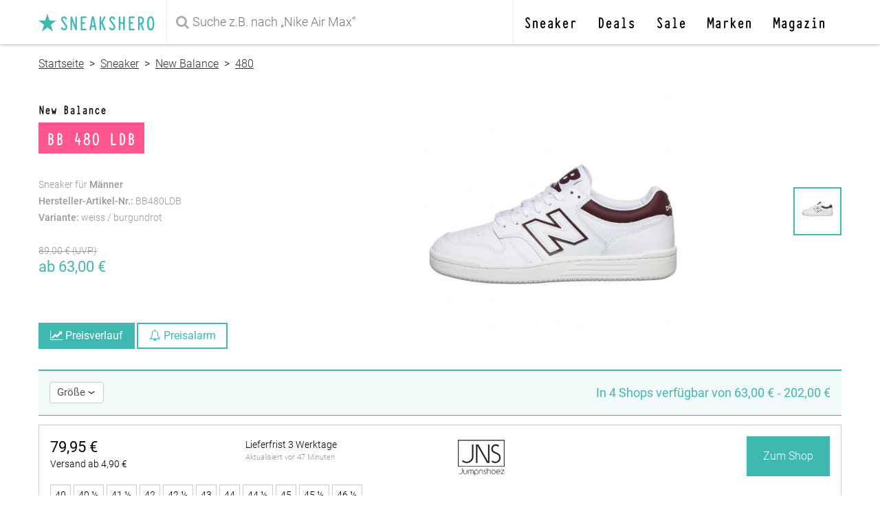

--- FILE ---
content_type: text/html; charset=UTF-8
request_url: https://www.sneakshero.com/new-balance-bb-480-ldb-snks-bb480ldb.html
body_size: 16607
content:
<!doctype html>
<html lang="de">
<head>
    <meta charset="utf-8">
    <meta http-equiv="X-UA-Compatible" content="IE=edge">
    <meta name="viewport" content="width=device-width, initial-scale=1, maximum-scale=1"><!-- , user-scalable=no -->
    <meta name="csrf-token" content="yIDdCNuc5XV7g3cVVckA1BlcUJnL2PJy4NvLjlm5">

    <link rel="dns-prefetch" href="//cdn.sneakshero.com">
    <link rel="dns-prefetch" href="//lytx.sneakshero.com">
    <link rel="dns-prefetch" href="//cdnjs.cloudflare.com">
    

    <title>New Balance BB 480 LDB / weiss / burgundrot / BB480LDB | sneakshero</title>
    <meta name="description" content="BB 480 LDB von New Balance in weiss / burgundrot ✓ schon ab 63,00 € ✓ In Deiner Größe finden und günstig kaufen ★ Preisvergleich auf sneakshero.com"/>

    <link rel="preload" href="https://cdn.sneakshero.com/fonts/roboto-v19-latin-regular.woff2" as="font" type="font/woff2" crossorigin />
    <link rel="preload" href="https://cdn.sneakshero.com/fonts/roboto-v19-latin-300.woff2" as="font" type="font/woff2" crossorigin />
    <link rel="preload" href="https://cdn.sneakshero.com/fonts/roboto-v19-latin-500.woff2" as="font" type="font/woff2" crossorigin />
    <link rel="preload" href="https://cdn.sneakshero.com/fonts/Typewriter_Condensed-Bold.ttf.woff" as="font" type="font/woff2" crossorigin />
    <link rel="preload" href="https://cdn.sneakshero.com/fonts/fontawesome-webfont.woff2?v=4.7.0" as="font" type="font/woff2" crossorigin />
    
    <link rel="preload" href="https://cdn.sneakshero.com/css/sneakshero.css?id=da56fb3d5017c45abbf107ff9992db5a" as="style" />
    
    <meta name="robots" content="index, follow" />
    <link rel="canonical" href="https://www.sneakshero.com/new-balance-bb-480-ldb-snks-bb480ldb.html">
    <style>.slides,.slides>li{margin:0;padding:0;list-style:none}html{-webkit-text-size-adjust:100%;line-height:1.15}body{margin:0}main{display:block}h1{font-size:2em;margin:.67em 0}a{background-color:transparent}strong{font-weight:bolder}img{border-style:none}button,input{font-family:inherit;font-size:100%;line-height:1.15;margin:0}button,input{overflow:visible}button{text-transform:none}[type=submit],button{-webkit-appearance:button}[type=submit]::-moz-focus-inner,button::-moz-focus-inner{border-style:none;padding:0}[type=submit]:-moz-focusring,button:-moz-focusring{outline:ButtonText dotted 1px}[type=checkbox]{box-sizing:border-box;padding:0}html{font-family:sans-serif}.pure-g{align-content:flex-start;display:flex;flex-flow:row wrap;font-family:FreeSans,Arimo,Droid Sans,Helvetica,Arial,sans-serif;letter-spacing:-.31em;text-rendering:optimizespeed}.pure-g{word-spacing:-.43em}.pure-g [class*=pure-u]{font-family:sans-serif}.pure-u-1,.pure-u-1-12,.pure-u-1-2,.pure-u-1-3,.pure-u-1-5,.pure-u-11-12,.pure-u-2-3,.pure-u-20-24,.pure-u-3-5,.pure-u-4-24,.pure-u-5-5{display:inline-block;letter-spacing:normal;text-rendering:auto;vertical-align:top;word-spacing:normal}.pure-u-1-12{width:8.3333%}.pure-u-4-24{width:16.6667%}.pure-u-1-5{width:20%}.pure-u-1-3{width:33.3333%}.pure-u-1-2{width:50%}.pure-u-3-5{width:60%}.pure-u-2-3{width:66.6667%}.pure-u-20-24{width:83.3333%}.pure-u-11-12{width:91.6667%}.pure-u-1,.pure-u-5-5{width:100%}@media screen and (min-width:48em){.pure-u-md-1-2,.pure-u-md-15-24,.pure-u-md-2-5,.pure-u-md-3-5,.pure-u-md-9-24{display:inline-block;letter-spacing:normal;text-rendering:auto;vertical-align:top;word-spacing:normal}.pure-u-md-9-24{width:37.5%}.pure-u-md-2-5{width:40%}.pure-u-md-1-2{width:50%}.pure-u-md-3-5{width:60%}.pure-u-md-15-24{width:62.5%}}@media screen and (min-width:64em){.pure-u-lg-1-2,.pure-u-lg-4-5{display:inline-block;letter-spacing:normal;text-rendering:auto;vertical-align:top;word-spacing:normal}.pure-u-lg-1-2{width:50%}.pure-u-lg-4-5{width:80%}}@font-face{font-display:block;font-family:FontAwesome;font-style:normal;font-weight:400;src:url(https://cdn.sneakshero.com/fonts/fontawesome-webfont.eot?8b43027f47b20503057dfbbaa9401fef);src:url(https://cdn.sneakshero.com/fonts/fontawesome-webfont.eot?8b43027f47b20503057dfbbaa9401fef?#iefix&v=4.7.0) format("embedded-opentype"),url(https://cdn.sneakshero.com/fonts/fontawesome-webfont.woff2?20fd1704ea223900efa9fd4e869efb08) format("woff2"),url(https://cdn.sneakshero.com/fonts/fontawesome-webfont.woff?f691f37e57f04c152e2315ab7dbad881) format("woff"),url(https://cdn.sneakshero.com/fonts/fontawesome-webfont.ttf?1e59d2330b4c6deb84b340635ed36249) format("truetype"),url(https://cdn.sneakshero.com/fonts/fontawesome-webfont.svg?c1e38fd9e0e74ba58f7a2b77ef29fdd3#fontawesomeregular) format("svg")}.fa{-webkit-font-smoothing:antialiased;-moz-osx-font-smoothing:grayscale;display:inline-block;font:14px/1 FontAwesome;font-size:inherit;text-rendering:auto}.fa-2x{font-size:2em}.fa-4x{font-size:4em}.fa-search:before{content:"\f002"}.fa-check:before{content:"\f00c"}.fa-times:before{content:"\f00d"}.fa-book:before{content:"\f02d"}.fa-bell:before{content:"\f0f3"}.fa-bars:before{content:"\f0c9"}.fa-lightbulb-o:before{content:"\f0eb"}.fa-bell-o:before{content:"\f0a2"}.fa-newspaper-o:before{content:"\f1ea"}.fa-line-chart:before{content:"\f201"}@font-face{font-display:swap;font-family:Typewriter_Condensed-Bold;font-style:normal;font-weight:400;src:url(https://cdn.sneakshero.com/fonts/Typewriter_Condensed-Bold.ttf.woff) format("woff"),url(https://cdn.sneakshero.com/fonts/Typewriter_Condensed-Bold.ttf.svg#Typewriter_Condensed-Bold) format("svg"),url(https://cdn.sneakshero.com/fonts/Typewriter_Condensed-Bold.ttf.eot),url(https://cdn.sneakshero.com/fonts/Typewriter_Condensed-Bold.ttf.eot?#iefix) format("embedded-opentype")}@font-face{font-display:swap;font-family:Roboto;font-style:normal;font-weight:300;src:url(https://cdn.sneakshero.com/fonts/roboto-v19-latin-300.eot);src:local("Roboto Light"),local("Roboto-px;"),url(https://cdn.sneakshero.com/fonts/roboto-v19-latin-300.eot?#iefix) format("embedded-opentype"),url(https://cdn.sneakshero.com/fonts/roboto-v19-latin-300.woff2) format("woff2"),url(https://cdn.sneakshero.com/fonts/roboto-v19-latin-300.woff) format("woff"),url(https://cdn.sneakshero.com/fonts/roboto-v19-latin-300.ttf) format("truetype"),url(https://cdn.sneakshero.com/fonts/roboto-v19-latin-300.svg#Roboto) format("svg")}@font-face{font-display:swap;font-family:Roboto;font-style:normal;font-weight:400;src:url(https://cdn.sneakshero.com/fonts/roboto-v19-latin-regular.eot);src:local("Roboto"),local("Roboto-Regular"),url(https://cdn.sneakshero.com/fonts/roboto-v19-latin-regular.eot?#iefix) format("embedded-opentype"),url(https://cdn.sneakshero.com/fonts/roboto-v19-latin-regular.woff2) format("woff2"),url(https://cdn.sneakshero.com/fonts/roboto-v19-latin-regular.woff) format("woff"),url(https://cdn.sneakshero.com/fonts/roboto-v19-latin-regular.ttf) format("truetype"),url(https://cdn.sneakshero.com/fonts/roboto-v19-latin-regular.svg#Roboto) format("svg")}@font-face{font-display:swap;font-family:Roboto;font-style:normal;font-weight:500;src:url(https://cdn.sneakshero.com/fonts/roboto-v19-latin-500.eot);src:local("Roboto Medium"),local("Roboto-Medium"),url(https://cdn.sneakshero.com/fonts/roboto-v19-latin-500.eot?#iefix) format("embedded-opentype"),url(https://cdn.sneakshero.com/fonts/roboto-v19-latin-500.woff2) format("woff2"),url(https://cdn.sneakshero.com/fonts/roboto-v19-latin-500.woff) format("woff"),url(https://cdn.sneakshero.com/fonts/roboto-v19-latin-500.ttf) format("truetype"),url(https://cdn.sneakshero.com/fonts/roboto-v19-latin-500.svg#Roboto) format("svg")}*{box-sizing:border-box}:root{--banner-height:40px}.pure-g [class*=pure-u],button,html,input{font-family:Roboto,sans-serif;font-weight:300}body,main{min-height:101%}strong{font-weight:500}header{height:54px;position:relative;width:100%}header>div{background-color:#fff;position:fixed;width:100%;z-index:105}header .nav{display:block}button{background-color:#3fb8af;border:2px solid #3fb8af;color:#fff;font-size:16px;font-weight:400;padding:10px}button.alert{background-color:#ff3d7f;border:2px solid #ff3d7f}button.inactive{background-color:#eee;border:2px solid #eee;color:#666}.loader-right{position:relative}.loader-right>.loader{animation:1s linear infinite spin;box-sizing:content-box;color:inherit;display:inline-block;height:1em;left:auto;margin:-.5em;opacity:0;position:absolute;right:1.25em;top:55%;transform-box:fill-box;transform-origin:50% 50%;width:1em;z-index:-1}.loader-right>.loader:after{backface-visibility:hidden;border:.3em solid;border-left:.3em solid transparent;border-radius:50%;box-sizing:border-box;content:" ";display:block;height:2em;transform:translateZ(0) scale(.5);transform-origin:0 0;width:2em}@keyframes spin{0%{animation-timing-function:cubic-bezier(.5856,.0703,.4143,.9297);transform:rotate(0)}to{transform:rotate(1turn)}}.arrow-icon{border-radius:4px;display:inline-block;height:.65em;position:relative;width:.8em}body.product .arrow-icon{height:.35em}.left-bar{background-color:transparent;border-radius:1px;display:block;float:right;height:4px;left:0;position:absolute;top:0;transform:rotate(35deg);width:12px}body.product .left-bar,body.product .left-bar:after,body.product .right-bar,body.product .right-bar:after{height:1px;width:6px}body.product .right-bar{left:4px}.left-bar:after{background-color:#000;border-radius:6px 10px 10px 6px;content:"";z-index:-1}.left-bar:after,.right-bar{display:block;float:right;height:4px;width:12px}.right-bar{background-color:transparent;border-radius:1px;left:8px;position:absolute;top:0;transform:rotate(-35deg)}.right-bar:after{background-color:#000;border-radius:10px 6px 6px 10px;content:"";display:block;float:right;height:4px;width:12px;z-index:-1}.navbar{background-color:#fff;box-shadow:0 2px 4px rgba(0,0,0,.2)!important;height:53px}.navbar .container{margin:0 auto;max-width:1200px;position:relative}.navbar .container .logo img{display:inline-block;height:.8em;vertical-align:text-top;width:.8em}.navbar .search i{color:#aaa;left:143px;position:absolute;top:18px;z-index:2}.navbar .logo-wrapper{border-right:1px solid hsla(0,0%,89%,.6);display:inline-block;position:absolute;z-index:2}.navbar .search-input-wrapper{display:inline-block;width:100%}.navbar #search-input{border:none;line-height:28px;padding:12px 56px 12px 165px;width:100%}.navbar .nav-wrapper{border-left:1px solid hsla(0,0%,89%,.6);position:absolute;right:0;top:0;z-index:2}.content{margin:auto auto 30px;max-width:1200px;padding:0 10px}.content>div{margin:0 6px}h1,h2{font-family:Typewriter_Condensed-Bold}header form{background-color:transparent;position:relative}header form input{border:none;color:#ccc;line-height:28px;padding:12px 12px 12px 165px}.navbar #search-input{color:#000}:focus{outline:0}.logo{color:#3fb8af;display:block;font-family:Typewriter_Condensed-Bold;font-size:20px;font-weight:500;margin:0;padding:13px;text-decoration:none;text-transform:uppercase;white-space:nowrap}.logo img{color:#3fb8af;height:2.2em;margin:6px -6px 0 0;width:2.2em}ul.nav{display:none;float:right;list-style:none;margin:0 24px 0 0;padding-left:0}ul.nav li{float:left;position:relative}ul.nav li>a{color:#000;display:inline-block;font-family:Typewriter_Condensed-Bold;font-size:21px!important;font-weight:100;margin:0 15px;margin:0!important;padding:0 15px;text-decoration:none}header div.nav a{color:#333;display:block;float:right;font-size:22px;margin:0;padding:14px}.nav li .dropdown-menu{background-color:#3fb8af;border-radius:6px;box-shadow:0 50px 100px rgba(50,50,93,.1),0 15px 35px rgba(50,50,93,.15),0 5px 15px rgba(0,0,0,.1);color:#fff;display:block;height:auto;left:0;left:-44px;opacity:0;padding:1rem;position:absolute;top:74px;transform:translateZ(0);white-space:nowrap;width:auto}.nav li .dropdown-menu:before{background:0 0;content:"";height:10px;left:0;position:absolute;top:-10px;width:100%;z-index:999}.nav li .dropdown-menu:after{background:#3fb8af;content:"";height:10px;left:40px;left:88px;position:absolute;top:-5px;transform:rotate(-45deg);width:10px;z-index:-1}.nav li .dropdown-menu.left{left:auto;right:0}.nav li .dropdown-menu.left:after{left:auto;right:40px}.nav li .dropdown-menu.center{left:-146px;left:-168px;right:auto}.nav li .dropdown-menu.center:after{left:190px;left:208px;right:auto}.nav li .dropdown-menu a{border-radius:6px;color:#fff;display:block;font-weight:300;margin-bottom:6px;padding:8px 12px;text-decoration:none}.dropdown-menu .brands-container{margin-top:10px}.dropdown-menu .brands-container div a{height:100%;line-height:60px;margin:0;padding:0;width:100%}.dropdown-menu .brands-container>div:first-child,.dropdown-menu .brands-container>div:nth-child(3),.dropdown-menu .brands-container>div:nth-child(5){border-right:1px solid #ffffff33}.dropdown-menu .brands-container>div:first-child,.dropdown-menu .brands-container>div:nth-child(2),.dropdown-menu .brands-container>div:nth-child(3),.dropdown-menu .brands-container>div:nth-child(4){border-bottom:1px solid #ffffff33}.dropdown-menu .brands-container img{display:inline-block;filter:invert(100%);height:100%;-o-object-fit:contain;object-fit:contain;opacity:.7;padding:10px 20px;vertical-align:middle;width:100%}.dropdown-menu>div>div>strong{border-bottom:1px solid #ffffff33;display:block;font-weight:500;margin-bottom:10px;padding:12px}.dropdown-menu i{color:#ffffff99;font-size:30px;padding:2px 0}.dropdown-menu a.btn{border:1px solid #ffffff99;padding:4px 8px;text-align:center}.dropdown-menu .col-left{margin-right:40px;width:160px}.dropdown-menu .col-right{width:160px}.dropdown-menu .btn-container{margin-top:10px}.dropdown-menu .fa-lightbulb-o{padding-left:6px}.dropdown-menu .news .pure-u-20-24{padding-right:20px}#popupMenu{border-radius:4px;bottom:10px;display:initial;left:10px;opacity:0;position:fixed;right:10px;top:10px;transform:scale(.95);transform-origin:100% 0;-webkit-transform-origin:100% 0;will-change:transform,opacity;z-index:1003}#popupMenu i{color:#3fb8af;padding:10px 14px}#popupMenu ul{float:left;list-style:none}#popupMenu ul li{clear:both;width:100%}#popupMenu ul li a{display:block;font-size:32px;line-height:34px;padding:6px 15px}#popupMenu .mainNav{display:block}#popupMenu ul.nav{display:block;margin-right:0;width:100%}#popupMenu .secondaryNav{border-top:1px solid #f3f3f3;margin-top:12px;padding-top:6px}#popupMenu li.divider{border-top:1px solid #e9e9e9}#popupMenu .secondaryNav ul{float:left;margin-bottom:0;padding-left:0}#popupMenu .secondaryNav ul li{padding:0}#popupMenu .secondaryNav ul li a{color:#000;font-size:16px;line-height:32px;margin-left:15px;padding:6px 0;text-decoration:none}#popupMenu .dialog{border-radius:4px;overflow:hidden}#popupMenu .dialog .header{border:0;padding:0;text-align:right}#popupMenu .dialog .content{bottom:50px;top:52px}#popupMenu .dialog .content .pure-u-1{margin:0}footer .social-links span{display:none}.breadcrumb{background-color:#fff;display:none;padding-bottom:5px;padding-top:20px}.breadcrumb a{color:#333;text-decoration:underline}.product-title{margin:0;position:relative}.dialog ul.size-list{list-style:none;margin:0;padding:0}.dialog ul.size-list li{border:1px solid #ccc;display:inline-block;margin-top:6px}.dialog ul.size-list li span{color:#000;display:block;font-size:13px;font-weight:400;padding:6px;text-align:center;text-decoration:none;width:44px}.dialog ul.size-list li span input[type=checkbox]{display:none}.product h1{background-color:#ff3d7fdd;-webkit-box-decoration-break:clone;box-decoration-break:clone;color:#fff;display:inline;font-size:26px;font-weight:300;line-height:46px;margin:0 0 20px;padding:4px 12px}.product h2,.product h2 a{color:#000;font-family:Typewriter_Condensed-Bold;font-size:20px;font-weight:500;margin:20px 0 6px;text-decoration:none}.product-details,.product-price{color:#999;font-size:14px;line-height:24px}.product-container .product-price{display:none}.product-price .button-container{bottom:0;display:none;position:absolute}.product-price .button-container button{background-color:#3fb8af;border:2px solid #3fb8af;color:#fff;font-weight:400;padding:8px 15px}.product-price .button-container button.light,.sm-buttons button.light{background-color:#fff;color:#3fb8af}.sm-buttons{text-align:center}.sm-buttons button{font-size:14}.product-image-container{text-align:center;width:100%}.product-image{margin:auto;position:relative}.product-image ul.slides img{height:auto;margin:-50px 0 -30px;-webkit-mask:linear-gradient(0deg,transparent 12%,#000 0,#000 80%,transparent 0);mask:linear-gradient(0deg,transparent 12%,#000 0,#000 80%,transparent 0);max-width:300px;position:relative;z-index:-1}.product-image-nav{display:none;position:relative}.product-image-nav ul.thumbs{list-style:none;margin:0;padding:0;position:absolute;right:0;top:50%;transform:translateY(-50%)}.product-image-nav ul.thumbs li{border:2px solid transparent;display:block;height:70px;margin:5px 0;padding:2px;width:70px}.product .content{width:100%}.product .offer-price{color:#3fb8af;font-size:22px;font-weight:400}.product .listing-header{background-color:#fff;margin:0 auto 10px;position:sticky;top:22px;z-index:99}.product .listing-header a{color:#3fb8af}.product .listing-header>div{background-color:#3fb8af11;border-bottom:1px solid #3fb8af;border-top:2px solid #3fb8af;margin:0 auto;max-width:1168px;position:relative}.product .listing-header .title{color:#3fb8af;display:none;font-size:14px;font-weight:400;line-height:20px;padding:22px 16px;text-align:left}.product .listing-header .title-mobile{color:#3fb8af;font-size:16px;font-weight:400;padding:12px 0 0 16px}.product .listing-header .filter{padding:16px}.filter button{background-color:#fff;border:1px solid #ccc;border-radius:4px;color:#555;margin-right:6px;padding:6px 10px}.product .listing-header .filter input[type=checkbox]{display:none}.product .listing-header .filter .dialog-container{box-shadow:0 -4px 20px rgba(0,0,0,.2)!important}.product .listing{background-color:#fff;border:1px solid #ccc;color:#000;margin:3px 0;padding:10px 16px;text-decoration:none}.product .listing .shop-container{text-align:right}.product .listing .shop-logo img{height:auto;margin-top:6px;max-width:100px;width:100%}.product .listing .price a{color:#000;display:block;font-size:22px;font-weight:400;padding-top:10px;text-decoration:none}.product .listing .shipping a{color:#000;display:block;font-size:14px;text-decoration:none}.product .listing .last-updated a{color:#999;font-size:11px;text-decoration:none}.product .listing ul.size-list{list-style:none;margin:0;padding:0}.product .listing ul.size-list li{border:1px solid #ccc;display:inline-block;margin-top:6px}.product .listing ul.size-list li a{color:#000;display:block;font-size:14px;line-height:16px;padding:6px;text-decoration:none}.product .listing .sizes,.product .listing .stock-status{display:block;font-size:14px;padding-top:10px}.product .listing .stock-status a{color:#000;text-decoration:none}.product .listing .shipping{display:block;font-size:14px}.product .listing .shop-btn a.btn{background-color:#3fb8af;border:none;color:#fff;display:inline-block;margin-top:6px;padding:16px 14px;text-decoration:none}.dialog-container{bottom:0;left:0;margin:0;opacity:0;position:fixed;right:0;top:0;transform:translate3d(0,100%,0);transform-origin:0 0;z-index:1002}.dialog{background-color:#fff;border:1px solid #ccc;box-shadow:0 50px 100px rgba(50,50,93,.1),0 15px 35px rgba(50,50,93,.15),0 5px 15px rgba(0,0,0,.1);height:100%;position:relative;width:100%;z-index:1000}.dialog .header{border-bottom:1px solid #ccc;display:table;padding:13px 16px}.dialog .header a.cancel{color:#ff3d7f}.dialog .header a.cancel{display:inline-block;font-weight:400;padding:8px 0 5px;text-decoration:none}.dialog .header a.close{color:#333;display:inline-block}.dialog .header span{display:block;font-family:Typewriter_Condensed-Bold;font-size:24px;overflow:hidden;text-align:center;text-overflow:ellipsis;white-space:nowrap}.dialog .content{-webkit-overflow-scrolling:touch;bottom:78px;overflow-y:auto;padding:0 10px;position:absolute;top:60px}.dialog.no-footer .content{bottom:0}.dialog .content .pure-u-1{margin:16px 0}.dialog .footer-modal{border-top:1px solid #ccc;bottom:0;padding:16px;position:absolute}.dialog .footer-dialog{display:none}.dialog .footer-modal button{background-color:#3fb8af;border:2px solid #3fb8af;color:#fff;font-size:16px;font-weight:400;padding:10px;width:100%}.dialog .content{margin-bottom:0}.dialog .content #price-slider{margin:0 16px}#price-selector{margin-bottom:0}#price-selector button{background-color:#fff;border:none;border-bottom:1px solid #3fb8af;color:#3fb8af;font-size:13px;font-weight:400;margin-top:none;padding:2px 0}.dialog .content .eu-sizes{white-space:normal}#price-slider{margin:20px 10px 0}.dialog input{border:1px solid #bbb;font-size:15px;margin:10px 10px 30px;padding:5px;text-align:center;width:60px}#dialog-price-alert .dialog .content,#dialog-price-chart .dialog .content{color:#444;font-family:Roboto;font-size:15px;margin-bottom:16px;max-height:none}#dialog-price-alert .dialog .content a{color:#3fb8af;text-decoration:none}#dialog-price-alert .dialog .content .privacy-modal{margin:0}#dialog-price-alert .info-container{left:16px;margin-top:10px!important;opacity:0;position:fixed;right:16px;text-align:center;visibility:hidden;width:auto;z-index:2}#dialog-price-alert .info-container span{background-color:#ff3d7f;border-radius:18px;box-shadow:0 4px 6px -1px rgba(0,0,0,.1),0 2px 4px -1px rgba(0,0,0,.06);color:#fff;font-weight:600!important;margin-top:6px!important;padding:8px 16px}#dialog-price-alert .selected-sizes-info{display:none}#price-input-wrapper{position:relative}#price-input-wrapper:after{color:#3fb8af;content:"€";display:block;font-size:22px;font-weight:700;line-height:1;position:absolute;right:8px;top:12px}#price-input{font-size:22px;font-weight:700;padding-right:24px;text-align:center}#mail,#price-input{border:1px solid #ccc;color:#3fb8af;display:block;height:46px;margin:0;width:100%}#mail{font-size:16px;font-weight:400;text-align:left}.dialog .content .pure-u-1.price-intend{margin:10px 0}.price-intend i{border:2px solid #3fb8af;border-radius:50%;display:inline-block;height:24px;margin-right:6px;position:relative;width:24px}.price-intend i.selected:after{background-color:#3fb8af;border-radius:50%;content:"";display:inline-block;height:10px;left:5px;position:absolute;top:5px;width:10px}#dialog-price-alert .dialog .content h2{color:#333;font-family:Roboto;font-size:18px;font-weight:400}#dialog-price-alert .dialog .article-info{margin-bottom:0}#dialog-price-alert .dialog .first-block{border-top:1px solid #eee}#dialog-price-alert .close,#dialog-price-chart .close{display:inline-block}#dialog-price-chart button{font-size:13px;max-width:66px;padding:8px;width:32%}#dialog-price-chart button.alert{max-width:95%;width:100%}#dialog-price-chart button i{display:none}#overlay-price-alert span.error{color:#ff3d7f}#pricechart-wrapper{height:288px}#overlay-message{align-items:center;background:#aaa6;display:flex;height:100%;justify-content:center;opacity:0;position:absolute;top:0;width:100%;z-index:1001}#dialog-message{left:0;top:50%}#dialog-message .message{margin:10px 0;padding:0 20px}#dialog-message .success{color:#3fb8af;display:none;text-align:center}#dialog-message .success .fa-4x{font-size:2em}#dialog-message .error{color:#ff3d7f;display:none;text-align:center}.dialog-container .title{color:#000;font-size:26px;font-weight:500!important;line-height:28px;text-align:center}@media screen and (min-width:48em){header div.nav a{padding:20px 15px}.breadcrumb{display:block}.breadcrumb{font-size:inherit}.product-title{margin-top:40px}.product-details{display:block;margin-top:30px}.product-container{height:400px;position:relative}.product-price .button-container{display:block}.product-image{max-height:400px}.product-image ul.slides img{height:auto;margin:auto;-webkit-mask:none;mask:none;max-width:400px}.product .listing-header{margin-top:0;top:32px}.product .listing .shop-logo img{max-width:120px}.product .listing .shop-btn a.btn{padding:20px 24px}.product .listing .shop-logo{float:left;text-align:left;width:49%}.product .listing .shop-btn{float:right;width:50%}.product .listing .product-price{float:left;text-align:left;width:49%}.product .listing .product-shipping{float:right;width:50%}.navbar{height:64px}.dialog .content{max-height:calc(100vh - 190px)}header{height:67px}header form input{background-color:transparent;border:none;color:#ccc;font-size:18px;line-height:28px;padding:18px;padding-left:34px!important}header form i.fa-search{font-size:20px;top:22px!important}.navbar .logo-wrapper{border-right:1px solid hsla(0,0%,89%,.6);display:inline-block;position:absolute;z-index:2}.navbar .search-input-wrapper{display:inline-block;margin-left:206px;width:calc(100% - 255px)}.navbar .search i{color:#aaa;left:216px;position:absolute;top:18px;z-index:2}.navbar #search-input{color:#000;padding:18px 18px 18px 165px}.logo{font-size:32px;padding:11px 16px}.logo img{margin:9px -10px 0 0}.product .listing-header .filter button{font-size:15px}#popupMenu{left:auto}.sm-buttons{display:none}.product-container .product-price{display:block}.dialog-container{bottom:auto;display:inline-block;left:16px;max-width:532px;position:absolute;right:auto;top:82px;transform:scale(.98);z-index:100}#dialog-size{left:16px;width:318px}.dialog .footer-modal,.dialog .header{display:none}#popupMenu{bottom:auto}#popupMenu .dialog .header{display:table}#popupMenu .dialog .content{margin-bottom:60px;top:0}.dialog .footer-dialog{background-color:#f6f6f6;border-bottom-left-radius:4px;border-bottom-right-radius:4px;display:inline-block;padding:6px 16px}.dialog .footer-dialog a{border-radius:4px;color:#3fb8af;float:right;font-weight:400;padding:10px 0;text-decoration:none}.dialog .footer-dialog a.cancel{color:#ff3d7f;float:left}.dialog{border-radius:4px;display:inline-block}.dialog .content{bottom:0;display:inline-block;position:relative;top:0}#overlay-price-alert,#overlay-price-chart{align-items:center;-webkit-backdrop-filter:blur(4px);backdrop-filter:blur(4px);background-color:rgba(1,40,37,.6);display:flex;display:none;height:100%;justify-content:center;left:0;opacity:0;position:fixed;top:10000px;width:100%;z-index:1000}#dialog-price-alert,#dialog-price-chart{bottom:0;height:auto;left:0;max-height:99%;max-width:none;overflow-y:auto;position:relative;right:0;top:0;transform:scale(.98);transform-origin:center;width:600px;z-index:1001}#dialog-price-alert>.dialog>.header,#dialog-price-chart>.dialog>.header{display:block}#dialog-price-alert .dialog .header .title{font-size:24px;font-weight:400;overflow:hidden;text-align:left;text-overflow:ellipsis;white-space:nowrap}#dialog-price-alert .dialog .article-info{display:none}#dialog-price-alert .dialog .first-block{border-top:none}#dialog-price-alert .dialog .content .privacy-modal{display:none}#dialog-price-alert .dialog,#dialog-price-chart .dialog{max-height:auto;max-width:600px}#dialog-price-chart button{font-size:15px;max-width:90px}#pricechart-wrapper{height:380px}#dialog-message{left:auto;top:auto}#dialog-message .header{display:block}#dialog-message .message{margin:16px 0}#dialog-message .success{display:inline-block}#dialog-message .success .fa-4x{font-size:4em}}@media screen and (min-width:64em){main{margin-top:0}.navbar{box-shadow:0 2px 4px rgba(0,0,0,.2)!important}.navbar .container{box-shadow:none!important}header{height:64px}header ul.nav{display:block}header ul.nav li>a{line-height:64px}header div.nav{display:none}.navbar .logo-wrapper{border-right:1px solid hsla(0,0%,89%,.6);display:inline-block;position:absolute;z-index:2}.navbar .search-input-wrapper{display:inline-block;margin-left:206px;margin-right:440px;width:calc(100% - 646px)}.navbar .search i{color:#aaa;left:216px;position:absolute;top:18px;z-index:2}.navbar #search-input{padding:18px}.product h1{font-size:28px;line-height:50px}.product-image-nav{display:block}.product .listing-header .title{display:inline-block;font-size:18px;text-align:right}.product .listing-header .header{font-size:18px}.product .listing-header .title-mobile{display:none}.product .listing-header{margin-top:0;top:58px}.dialog-container{top:52px}}@media screen and (min-width:80em){ul.nav li>a{font-size:25px!important}.navbar .search-input-wrapper{display:inline-block;margin-left:206px;margin-right:490px;width:calc(100% - 696px)}.navbar .search i{color:#aaa;left:216px;position:absolute;top:18px;z-index:2}.navbar #search-input{padding:18px}.nav li .dropdown-menu{left:0}.nav li .dropdown-menu:after{left:40px}.nav li .dropdown-menu.center{left:-146px}.nav li .dropdown-menu.center:after{left:190px}}</style>
    <meta property="og:description" content="BB 480 LDB von New Balance in weiss / burgundrot ✓ schon ab 63,00 € ✓ In Deiner Größe finden und günstig kaufen ★ Preisvergleich auf sneakshero.com">
    <meta property="og:locale" content="de_DE">
    <meta property="og:site_name" content="sneakshero.com">
    <meta property="og:title" content="New Balance BB 480 LDB schon ab 63,00 €">
    <meta property="og:type" content="product">
    <meta property="og:url" content="https://www.sneakshero.com/new-balance-bb-480-ldb-snks-bb480ldb.html">
    <meta property="og:image" content="https://cdn.sneakshero.com/pi/l/222465-new-balance-bb-480-ldb-bb480ldb.jpg?79a780ed">
    <meta property="og:image:width" content="1000" />
    <meta property="og:image:height" content="1000" />
    <meta property="og:availability" content="in stock" />
    <meta property="product:availability" content="in stock" />

    <meta property="product:color" content="weiss / burgundrot" />
    <meta property="product:brand" content="New Balance" />
    <meta property="product:price:amount" content="63,00" />
    <meta property="product:price:currency" content="EUR" />

    <meta property="twitter:card" content="summary_large_image" />
    <meta property="twitter:creator" content="@sneakshero" />
    <meta property="twitter:description" content="BB 480 LDB von New Balance in weiss / burgundrot ✓ schon ab 63,00 € ✓ In Deiner Größe finden und günstig kaufen ★ Preisvergleich auf sneakshero.com" />
    <meta property="twitter:image" content="https://cdn.sneakshero.com/pi/l/222465-new-balance-bb-480-ldb-bb480ldb.jpg?79a780ed" />
    <meta property="twitter:site" content="@sneakshero" />
    <meta property="twitter:title" content="New Balance BB 480 LDB" />
    <script>
    dataLayer = [{
        'id': 'HjPdwA',
        'mpn': 'BB480LDB',
        'brand': 'New Balance',
        'article_name': 'BB 480 LDB',
                'collection': '480',
                'color': 'weiss / burgundrot',
    }];
    </script>

    <link rel="icon" href="https://cdn.sneakshero.com/favicon.ico?id=b0e81832b6cf20e7c51d88fe3f285c9e" sizes="32x32">
    <link rel="icon" href="https://cdn.sneakshero.com/icon.svg?id=35470ad40d822104c16e3f3a23939d14" type="image/svg+xml">
    <link rel="apple-touch-icon" href="https://cdn.sneakshero.com/apple-touch-icon.png?id=1b515ebdfb2fbdbc10946345bf9df3c4">
    <link rel="manifest" href="https://cdn.sneakshero.com/manifest.webmanifest?id=87294238406357b672130c1b20371ebe">

    

    <script>
        var _paq = window._paq = window._paq || [];
        _paq.push(["disableCookies"]);
        _paq.push(['trackPageView']);
        _paq.push(['enableLinkTracking']);
        (function() {
            var u="//lytx.sneakshero.com/";
            _paq.push(['setTrackerUrl', u+'matomo.php']);
            _paq.push(['setSiteId', '1']);
            var d=document, g=d.createElement('script'), s=d.getElementsByTagName('script')[0];
            g.async=true; g.src=u+'matomo.js'; s.parentNode.insertBefore(g,s);
        })();
    </script>
    <noscript><p><img src="//lytx.sneakshero.com/matomo.php?idsite=3&amp;rec=1" style="border:0;" alt="" /></p></noscript>
</head>

<body  class="product" >
    <header>
        <div class="navbar">
            <div class="pure-g container">
                <div class="pure-u-1">

                    <div class="logo-wrapper">
                        <a href="/" class="logo">
                            <img alt="sneakshero" src="https://cdn.sneakshero.com/images/icon.png?id=79cc88297a2e35e55a42a3365f8745f1">&nbsp;sneakshero
                        </a>
                    </div>

                    <form action="/sneaker" class="search">
                        <style>.algolia-autocomplete{ width:100%; }</style>
                        <div class="search-input-wrapper">
                                                <i class="fa fa-search" aria-hidden="true"></i>
                            <input type="text" id="search-input" name="search" value="" placeholder="Suche z.B. nach „Nike Air Max“" aria-label="Suche z.B. nach „Nike Air Max“">
                            <!--z.B. nach „Nike Air Max“-->
                                            </div>
                    </form>

                    <div class="nav-wrapper">
                        <ul class="nav">
                            <li class="">
                                <a href="https://www.sneakshero.com/sneaker">
                                    Sneaker
                                </a>
                            
                                <div class="dropdown-menu pure-g">
                                    <div class="pure-u-1-2">
                                        <div class="col-left">
                                            <strong>Geschlecht</strong>
                                            <a href="https://www.sneakshero.com/sneaker/damen">Damen</a>
                                            <a href="https://www.sneakshero.com/sneaker/herren">Herren</a>
                                            <a href="https://www.sneakshero.com/sneaker/kinder">Kinder</a>
                                            <a href="https://www.sneakshero.com/sneaker">Alle anzeigen</a>
                                        </div>
                                    </div>
                                    <div class="pure-u-1-2">
                                        <div class="col-right">
                                            <strong>Beliebte&nbsp;Marken</strong>
                                            <div class="pure-g brands-container">
                                                <div class="pure-u-1-2">
                                                    <a href="https://www.sneakshero.com/adidas-originals">
                                                        <img alt="adidas Originals" src="https://cdn.sneakshero.com/logos/brands/adidas.svg?id=ef1e4ee77e3364f0559229f76e91c3f8" loading=lazy />
                                                    </a>
                                                </div>
                                                <div class="pure-u-1-2">
                                                    <a href="https://www.sneakshero.com/nike">
                                                        <img alt="Nike" src="https://cdn.sneakshero.com/logos/brands/nike.svg?id=b9d5484073c3bb5f453bdfa772211b8e" loading=lazy />
                                                    </a>
                                                </div>
                                                <div class="pure-u-1-2">
                                                    <a href="https://www.sneakshero.com/puma">
                                                        <img alt="Puma" src="https://cdn.sneakshero.com/logos/brands/puma.svg?id=a1404e6c9073bb28fef4a29dde9482a8" loading=lazy />
                                                    </a>
                                                </div>
                                                <div class="pure-u-1-2">
                                                    <a href="https://www.sneakshero.com/new-balance">
                                                        <img alt="New Balance" src="https://cdn.sneakshero.com/logos/brands/newbalance.svg?id=d0e1c2c9f4ff9c4105c22678c45c62c5" loading=lazy />
                                                    </a>
                                                </div>
                                                <div class="pure-u-1-2">
                                                    <a href="https://www.sneakshero.com/converse">
                                                        <img alt="Converse" src="https://cdn.sneakshero.com/logos/brands/converse.svg?id=56e5e5aa2ad377fc0c7887ca2946a851" loading=lazy />
                                                    </a>
                                                </div>
                                                <div class="pure-u-1-2">
                                                    <a href="https://www.sneakshero.com/vans">
                                                        <img alt="Vans" src="https://cdn.sneakshero.com/logos/brands/vans.svg?id=4762f15d4b36e5e53b28b26fc158325e" loading=lazy />
                                                    </a>
                                                </div>
                                            </div>
                                        </div>
                                    </div>
                                </div>
                            
                            </li>

                            <li class="">
                                <a href="https://www.sneakshero.com/deals">
                                    Deals
                                </a>
                            </li>

                            <li class="">
                                <a href="https://www.sneakshero.com/sneaker-sale">
                                    Sale
                                </a>
                            </li>

                            <li class="">
                                <a href="https://www.sneakshero.com/brands">
                                    Marken
                                </a>
                                <div class="dropdown-menu center">
                                    <div class="pure-g">
                                        <div>
                                            <div class="pure-u-1-2">
                                                <div class="col-right">
                                                    <a href="https://www.sneakshero.com/adidas-originals">adidas Originals</a>
                                                    <a href="https://www.sneakshero.com/converse">Converse</a>
                                                    <a href="https://www.sneakshero.com/filling-pieces">Filling Pieces</a>
                                                    <a href="https://www.sneakshero.com/new-balance">New Balance</a>
                                                    <a href="https://www.sneakshero.com/nike">Nike</a>
                                                </div>
                                            </div>
                                            <div class="pure-u-1-2">
                                                <div class="col-right">
                                                    <a href="https://www.sneakshero.com/nike-jordan">Nike Jordan</a>
                                                    <a href="https://www.sneakshero.com/puma">Puma</a>
                                                    <a href="https://www.sneakshero.com/reebok">Reebok</a>
                                                    <a href="https://www.sneakshero.com/vans">Vans</a>
                                                    <a href="https://www.sneakshero.com/veja">Veja</a>
                                                </div>
                                            </div>
                                        </div>
                                        <div class="pure-u-1 btn-container">
                                            <a href="https://www.sneakshero.com/brands" class="btn">Alle Marken anzeigen</a>
                                        </div>
                                    </div>
                                </div>
                            </li>

                            

                        
                            <li class="">
                                <a href="https://www.sneakshero.com/magazin">
                                    Magazin
                                </a>
                                <div class="dropdown-menu pure-g left">
                                    <div class="news">
                                        <div class="pure-u-1">
                                            <a href="https://www.sneakshero.com/magazin/news" class="pure-g">
                                                <span class="pure-u-4-24">
                                                    <i class="fa fa-newspaper-o" aria-hidden="true"></i>
                                                </span>
                                                <span class="pure-u-20-24">
                                                    <strong>News</strong>
                                                    <br>
                                                    Aktuelle Nachrichten und Releases
                                                </span>
                                            </a>

                                            <a href="https://www.sneakshero.com/magazin/ratgeber" class="pure-g">
                                                <span class="pure-u-4-24">
                                                    <i class="fa fa-lightbulb-o" aria-hidden="true"></i>
                                                </span>
                                                <span class="pure-u-20-24">
                                                    <strong>Ratgeber</strong>
                                                    <br>
                                                    Anleitungen, Tipps und Tricks
                                                </span>
                                            </a>

                                            <a href="https://www.sneakshero.com/magazin/glossar" class="pure-g">
                                                <span class="pure-u-4-24">
                                                    <i class="fa fa-book" aria-hidden="true"></i>
                                                </span>
                                                <span class="pure-u-20-24">
                                                    <strong>Lexikon</strong>
                                                    <br>
                                                    Die wichtigsten Sneaker-Begriffe
                                                </span>
                                            </a>
                                        </div>
                                    </div>
                                </div>
                            </li>

                        

                        </ul>
                        <div class="nav">
                            <a href="#" class="nav" aria-label="Navigation">
                                <i class="fa fa-bars" aria-hidden="true"></i>
                            </a>
                        </div>
                    </div>

                </div>
            </div>
        </div>
    </header>

    <main>
        
        <div class="content">
            <div class="pure-g">
                <div class="pure-u-1 breadcrumb">
                    <a href="https://www.sneakshero.com">Startseite</a>
                    
                    &nbsp;&gt;&nbsp;
                    <a href="https://www.sneakshero.com/sneaker">Sneaker</a>
                    
                    &nbsp;&gt;&nbsp;
                    <a href="https://www.sneakshero.com/new-balance">New Balance</a>
                                        
                    &nbsp;&gt;&nbsp;
                    <a href="https://www.sneakshero.com/new-balance/480">480</a>
                                    </div>
                <div class="pure-u-1 pure-u-md-2-5 product-container">

                    <div class="product-title">
                        <h2><a href="https://www.sneakshero.com/new-balance">New Balance</a></h2>
                        <div>
                            <h1>BB 480 LDB</h1>
                        </div>
                    </div>

                    <div class="product-details">
                        <div>
                            Sneaker für <strong>Männer</strong><br>
                            <strong>Hersteller-Artikel-Nr.:</strong> BB480LDB<br>
                            <strong>Variante:</strong> <span>weiss / burgundrot</span><br>
                        
                        
                        </div>
                    </div>

                    <div class="product-price">
                                                                        <br>
                            <span class="old-price">89,00&nbsp;&euro;&nbsp;(UVP)</span>
                                                    <br>
                            <span class="offer-price">ab 63,00&nbsp;&euro;</span>
                    
                            

                                            <div class="button-container">
                                                                        <button class="btn-price-chart">
                                <i class="fa fa-line-chart" aria-hidden="true" style="width:18px;height:16px;"></i> Preisverlauf
                            </button>
                            <button class="light btn-price-alert">
                                <i class="fa fa-bell-o" aria-hidden="true" style="width:18px;height:16px;"></i>
                                Preisalarm
                            </button>
                                                </div>
                    </div>
                </div>

                <div class="pure-u-1 pure-u-md-3-5">
                    <div class="pure-g product-image-container" style="position: relative;">
                        <div class="pure-u-5-5 pure-u-lg-4-5 product-image">
                            <ul class="slides">
                                <li>
                                    <img alt="New Balance BB 480 LDB (BB480LDB) [1]" src="https://cdn.sneakshero.com/pi/m/222465-new-balance-bb-480-ldb-bb480ldb.jpg?79a780ed" width="500" height="500" />
                                </li>
                                                            </ul>
                        </div>
                        <div class="pure-u-1-5 product-image-nav">
                            <!--<div class="custom-controls-container"></div>-->
                            <ul class="thumbs">
                                <li>
                                    <img alt="Thumbnail of New Balance BB 480 LDB (BB480LDB) [1]"  src="https://cdn.sneakshero.com/pi/xs/222465-new-balance-bb-480-ldb-bb480ldb.jpg?79a780ed" width="50" height="50" />
                                </li>
                                                            </ul>
                        </div>
                        
                    </div>
                </div>

                            <div class="pure-u-1 sm-buttons">
                                 <div class="button-container">
                                             <button class="btn-price-chart">
                            <i class="fa fa-line-chart" aria-hidden="true" style="width:18px;height:16px;"></i> Preisverlauf
                        </button>
                        <button class="light btn-price-alert">
                            <i class="fa fa-bell-o" aria-hidden="true" style="width:18px;height:16px;"></i>
                            Preisalarm
                        </button>
                                        </div>
                </div>
            </div>
        </div>

        <div id="overlay-price-alert">
            <div id="dialog-price-alert" class="dialog-container">
                <div class="dialog pure-g">
                    <div class="pure-u-1 header">
                        <div class="pure-g">
                            <div class="pure-u-11-12">
                                <span class="title">Benachrichtigung</span>
                            </div>
                            <div class="pure-u-1-12" style="text-align: right;">
                                <a href="#" class="close" aria-label="Schließen">
                                    <i class="fa fa-times fa-2x" aria-hidden="true"></i>
                                </a>
                            </div>
                        </div>
                    </div>
                    <div class="pure-u-1 content">
                        <div class="pure-g">
                            

                            <div class="pure-u-1 info-container">
                                <span>
                                    Größe zum Wunschpreis verfügbar
                                </span>
                            </div>

                            <div class="pure-u-1 article-info">
                                <span>
                                    für <strong>BB 480 LDB</strong> in weiss / burgundrot
                                </span>
                            </div>

                            <div class="pure-u-1 first-block">
                                <h2>1. Dein Wunschpreis</h2>
                                Lege fest wieviel Du höchstens bezahlen möchtest.
                            </div>
                            <div class="pure-u-1 price-intend">
                                <span>
                                    <i class="selected"></i>
                                    <span style="vertical-align: super; margin-right: 16px;">
                                        beliebiger Preis, nur Größe suchen
                                    </span>
                                </span>
                                <br>
                                <span class="set-price">
                                    <i></i>
                                    <span style="vertical-align: super;">
                                        Maximalpreis festlegen
                                    </span>
                                </span>
                            </div>

                            <div class="pure-u-1" id="price-selector" style="display:none;">
                                <div class="pure-g">
                                    <div class="pure-u-1-3" id="price-input-wrapper">
                                        <input
                                            id="price-input"
                                            type="text"
                                            value="88"
                                            name="price-max"/>
                                    </div>
                                    <div class="pure-u-2-3" id="price-slider-wrapper">
                                        <div
                                            id="price-slider"
                                            data-min="1"
                                            data-max="88"
                                            style="margin-top: 14px;margin-left:26px;"
                                            >
                                        </div>
                                    </div>
                                    <div class="pure-u-1" style="text-align: center;">
                                        <button>
                                            (Beliebiger Preis, nur nach Größe suchen)
                                        </button>
                                    </div>
                                </div>
                            </div>


                            <div class="pure-u-1" style="border-top: 1px solid #eee;">
                                <h2 id="select-sizes-title">2. Deine Größe</h2>
                                Wähle die Größen aus, bei denen wir Dich benachrichtigen sollen.
                            </div>

                            <div class="pure-u-1" style="position: relative; margin: 8px 0;">
                                
                                <span class="selected-sizes-info">
                                    <span class="error">Bitte wähle Deine gesuchte Größe aus.</span>
                                </span>
                                <div class="eu-sizes">
                                    <ul class="size-list">
                                                                                <li>
                                            <span data-val="36" data-id="89" class="inactivea">
                                                <input name="size[]" type="checkbox" value="89">
                                                36
                                            </span>
                                        </li>
                                                                                <li>
                                            <span data-val="37" data-id="93" class="inactivea">
                                                <input name="size[]" type="checkbox" value="93">
                                                37
                                            </span>
                                        </li>
                                                                                <li>
                                            <span data-val="37 &frac12;" data-id="95" class="inactivea">
                                                <input name="size[]" type="checkbox" value="95">
                                                37 &frac12;
                                            </span>
                                        </li>
                                                                                <li>
                                            <span data-val="38" data-id="97" class="inactivea">
                                                <input name="size[]" type="checkbox" value="97">
                                                38
                                            </span>
                                        </li>
                                                                                <li>
                                            <span data-val="38 &frac12;" data-id="99" class="inactivea">
                                                <input name="size[]" type="checkbox" value="99">
                                                38 &frac12;
                                            </span>
                                        </li>
                                                                                <li>
                                            <span data-val="39 &frac12;" data-id="103" class="inactivea">
                                                <input name="size[]" type="checkbox" value="103">
                                                39 &frac12;
                                            </span>
                                        </li>
                                                                                <li>
                                            <span data-val="40" data-id="105" class="inactivea">
                                                <input name="size[]" type="checkbox" value="105">
                                                40
                                            </span>
                                        </li>
                                                                                <li>
                                            <span data-val="40 &frac12;" data-id="107" class="inactivea">
                                                <input name="size[]" type="checkbox" value="107">
                                                40 &frac12;
                                            </span>
                                        </li>
                                                                                <li>
                                            <span data-val="41 &frac12;" data-id="111" class="inactivea">
                                                <input name="size[]" type="checkbox" value="111">
                                                41 &frac12;
                                            </span>
                                        </li>
                                                                                <li>
                                            <span data-val="42" data-id="113" class="inactivea">
                                                <input name="size[]" type="checkbox" value="113">
                                                42
                                            </span>
                                        </li>
                                                                                <li>
                                            <span data-val="42 &frac12;" data-id="115" class="inactivea">
                                                <input name="size[]" type="checkbox" value="115">
                                                42 &frac12;
                                            </span>
                                        </li>
                                                                                <li>
                                            <span data-val="43" data-id="117" class="inactivea">
                                                <input name="size[]" type="checkbox" value="117">
                                                43
                                            </span>
                                        </li>
                                                                                <li>
                                            <span data-val="44" data-id="121" class="inactivea">
                                                <input name="size[]" type="checkbox" value="121">
                                                44
                                            </span>
                                        </li>
                                                                                <li>
                                            <span data-val="44 &frac12;" data-id="123" class="inactivea">
                                                <input name="size[]" type="checkbox" value="123">
                                                44 &frac12;
                                            </span>
                                        </li>
                                                                                <li>
                                            <span data-val="45" data-id="125" class="inactivea">
                                                <input name="size[]" type="checkbox" value="125">
                                                45
                                            </span>
                                        </li>
                                                                                <li>
                                            <span data-val="45 &frac12;" data-id="127" class="inactivea">
                                                <input name="size[]" type="checkbox" value="127">
                                                45 &frac12;
                                            </span>
                                        </li>
                                                                                <li>
                                            <span data-val="46 &frac12;" data-id="131" class="inactivea">
                                                <input name="size[]" type="checkbox" value="131">
                                                46 &frac12;
                                            </span>
                                        </li>
                                                                                <li>
                                            <span data-val="47" data-id="133" class="inactivea">
                                                <input name="size[]" type="checkbox" value="133">
                                                47
                                            </span>
                                        </li>
                                                                                <li>
                                            <span data-val="47 &frac12;" data-id="135" class="inactivea">
                                                <input name="size[]" type="checkbox" value="135">
                                                47 &frac12;
                                            </span>
                                        </li>
                                                                                <li>
                                            <span data-val="49" data-id="141" class="inactivea">
                                                <input name="size[]" type="checkbox" value="141">
                                                49
                                            </span>
                                        </li>
                                                                                <li>
                                            <span data-val="50" data-id="145" class="inactivea">
                                                <input name="size[]" type="checkbox" value="145">
                                                50
                                            </span>
                                        </li>
                                                                                <li>
                                            <span data-val="51" data-id="149" class="inactivea">
                                                <input name="size[]" type="checkbox" value="149">
                                                51
                                            </span>
                                        </li>
                                                                                <li>
                                            <span data-val="52" data-id="153" class="inactivea">
                                                <input name="size[]" type="checkbox" value="153">
                                                52
                                            </span>
                                        </li>
                                                                                <li>
                                            <span data-val="53" data-id="157" class="inactivea">
                                                <input name="size[]" type="checkbox" value="157">
                                                53
                                            </span>
                                        </li>
                                                                                <li>
                                            <span data-val="54" data-id="161" class="inactivea">
                                                <input name="size[]" type="checkbox" value="161">
                                                54
                                            </span>
                                        </li>
                                                                                <li>
                                            <span data-val="55" data-id="165" class="inactivea">
                                                <input name="size[]" type="checkbox" value="165">
                                                55
                                            </span>
                                        </li>
                                                                            </ul>
                                </div>
                            </div>

                            <div class="pure-u-1" style="border-top: 1px solid #eee;">
                                <h2 style="">3. Deine E-Mail-Addresse</h2>
                                Wir melden uns, sobald Dein Wunschpreis in Deiner Größe gefunden wurde.<br><br>
                                <input id="mail" type="text" placeholder="E-Mail" aria-label="E-Mail">
                                <span id="mail-error" class="error"></span>
                            </div>

                            <div class="pure-u-1 privacy-modal">
                                <span style="font-size: 13px;display: inline-flex;align-items: center;line-height: normal;height: 100%;color:#777;">
                                    Es gilt unsere&nbsp;<a href="https://www.sneakshero.com/datenschutz.html" target="_blank">Datenschutzerklärung</a>.
                                </span>
                            </div>

                        </div>
                    </div>

                    <div class="pure-u-1 footer-dialog">
                        <div class="pure-g">
                            <div class="pure-u-1-2">
                                <span style="font-size: 13px;display: inline-flex;align-items: center;line-height: normal;height: 100%;color:#777;">
                                    Es gilt unsere&nbsp;<a href="https://www.sneakshero.com/datenschutz.html" target="_blank">Datenschutzerklärung</a>.
                                </span>
                            </div>
                            <div class="pure-u-1-2" style="text-align: right;">
                                <button class="ok loader-right btn-set-price-alarm">
                                    Benachrichtigung setzen
                                    <span class="loader"></span>
                                </button>
                            </div>
                        </div>
                    </div>

                    <div class="pure-u-1 footer-modal">
                        <button class="ok loader-right btn-set-price-alarm">
                            Benachrichtigung setzen
                            <span class="loader"></span>
                        </button>
                    </div>


                    <div id="overlay-message">
                        <div id="dialog-message" class="dialog-container">
                            <div class="dialog pure-g">
                                <div class="pure-u-1 header">
                                    <span></span>
                                </div>
                                <div class="pure-u-1 content">
                                    <div class="pure-g">
                                        <div class="pure-u-1 success">
                                            <i class="fa fa-check fa-4x" aria-hidden="true"></i>
                                        </div>
                                        <div class="pure-u-1 error">
                                            <i class="fa fa-times fa-4x" aria-hidden="true"></i>
                                        </div>
                                        <div class="pure-u-1 message"></div>
                                        <br><br>
                                    </div>
                                </div>
                                <div class="pure-u-1 footer-dialog" style="text-align: right;">
                                    <button class="ok btn-close-price-alarm">
                                        Schließen
                                    </button>
                                </div>
                                <div class="pure-u-1 footer-modal">
                                    <button class="ok btn-close-price-alarm">
                                        Schließen
                                    </button>
                                </div>
                            </div>
                        </div>
                    </div>


                    

                </div>


            </div>
        </div>

        <div id="overlay-price-chart" style="">
            <div id="dialog-price-chart" class="dialog-container" style="">
                <div class="dialog no-footer pure-g" style="">
                    <div class="pure-u-1 header" style="">
                        <div class="pure-g">
                            <div class="pure-u-11-12">
                                <span style="text-align: left;">Preisverlauf</span>
                            </div>
                            <div class="pure-u-1-12" style="text-align: right;">
                                <a href="#" class="close" aria-label="Schließen">
                                    <i class="fa fa-times fa-2x" aria-hidden="true"></i>
                                </a>
                            </div>
                        </div>
                    </div>
                    <div class="pure-u-1 content">
                        <div class="pure-g">
                            <div class="pure-u-1" style="margin-bottom: 0; font-size: 14px;">
                                <strong>BB 480 LDB</strong> gefunden am 06.09.2022 für 42,00&nbsp;€
                            </div>
                            <div class="pure-u-1">
                                <div id="pricechart-wrapper" data-label-today="heute">
                                    <canvas id="myChart"></canvas>
                                </div>
                            </div>
                            <div class="pure-u-2-3" style="margin: 16px 0 0;font-weight: 500;font-size: 14px;" id="period">
                                Zeitraum:
                                <br><br>
                                <button class="inactive" data-period="1M">
                                    1 Monat
                                </button>
                                <button data-period="3M">
                                    3 Monate
                                </button>
                                <button class="inactive" data-period="6M">
                                    6 Monate
                                </button>
                            </div>
                            <div class="pure-u-1-3" style="margin-top: 16px;text-align: right;font-weight: 500;font-size: 14px;">
                                Preis zu hoch?
                                <br><br>
                                <button class="alert" id="btn-set-price-alarm">
                                    <i class="fa fa-bell" aria-hidden="true"></i>
                                    &nbsp;Preisalarm setzen
                                </button>
                            </div>
                        </div>
                    </div>
                </div>
            </div>
        </div>

            <div>
            <div class="pure-g">
                <span id="list"></span>
                <div class="pure-u-1 listing-header">
                    <div class="pure-g">
                        <div class="pure-u-1 title-mobile">
                            In 4 Shops verfügbar &shy;ab&nbsp;63,00&nbsp;&euro;
                        </div>
                        <div class="pure-u-1 pure-u-md-15-24 pure-u-lg-1-2 filter">

                             <form id="filter" action="/search" method="post">
                                <input type="hidden" name="_token" value="yIDdCNuc5XV7g3cVVckA1BlcUJnL2PJy4NvLjlm5">
                                <input type="hidden" name="mpn" value="BB480LDB">

                                <button id="btn-size" data-dialog-id="dialog-size" class="">
                                    Größe
                                    <span class="arrow-icon">
                                        <span class="left-bar"></span>
                                        <span class="right-bar"></span>
                                    </span>
                                </button>

                                <div id="dialog-size" class="dialog-container">
                                    <div class="dialog pure-g">
                                        <div class="pure-u-1 header">
                                            <div class="pure-g">
                                                <div class="pure-u-1-5">
                                                    <a href="#" class="cancel">
                                                        Löschen
                                                    </a>
                                                </div>
                                                <div class="pure-u-3-5">
                                                    <span>Größe</span>
                                                </div>
                                                <div class="pure-u-1-5" style="text-align: right;">
                                                    <a href="#" class="close" aria-label="Schließen">
                                                        <i class="fa fa-times fa-2x" aria-hidden="true"></i>
                                                    </a>
                                                </div>
                                            </div>
                                        </div>
                                        <div class="pure-u-1 content">
                                            <div class="pure-g">
                                                <div class="pure-u-1">
                                                        <div class="eu-sizes">
                                                            <ul class="size-list all">
                                                                                                                            <li>
                                                                
                                                                                                                                    <span>
                                                                        <input name="size[]" type="checkbox" value="36">
                                                                                                                                        36
                                                                    </span>
                                                                </li>
                                                                                                                            <li>
                                                                
                                                                                                                                    <span>
                                                                        <input name="size[]" type="checkbox" value="37">
                                                                                                                                        37
                                                                    </span>
                                                                </li>
                                                                                                                            <li>
                                                                
                                                                                                                                    <span>
                                                                        <input name="size[]" type="checkbox" value="38">
                                                                                                                                        38
                                                                    </span>
                                                                </li>
                                                                                                                            <li>
                                                                
                                                                                                                                    <span>
                                                                        <input name="size[]" type="checkbox" value="39">
                                                                                                                                        39
                                                                    </span>
                                                                </li>
                                                                                                                            <li>
                                                                
                                                                                                                                    <span>
                                                                        <input name="size[]" type="checkbox" value="40">
                                                                                                                                        40
                                                                    </span>
                                                                </li>
                                                                                                                            <li>
                                                                
                                                                                                                                    <span>
                                                                        <input name="size[]" type="checkbox" value="41">
                                                                                                                                        41
                                                                    </span>
                                                                </li>
                                                                                                                            <li>
                                                                
                                                                                                                                    <span>
                                                                        <input name="size[]" type="checkbox" value="42">
                                                                                                                                        42
                                                                    </span>
                                                                </li>
                                                                                                                            <li>
                                                                
                                                                                                                                    <span>
                                                                        <input name="size[]" type="checkbox" value="43">
                                                                                                                                        43
                                                                    </span>
                                                                </li>
                                                                                                                            <li>
                                                                
                                                                                                                                    <span>
                                                                        <input name="size[]" type="checkbox" value="44">
                                                                                                                                        44
                                                                    </span>
                                                                </li>
                                                                                                                            <li>
                                                                
                                                                                                                                    <span>
                                                                        <input name="size[]" type="checkbox" value="45">
                                                                                                                                        45
                                                                    </span>
                                                                </li>
                                                                                                                            <li>
                                                                
                                                                                                                                    <span>
                                                                        <input name="size[]" type="checkbox" value="46">
                                                                                                                                        46
                                                                    </span>
                                                                </li>
                                                                                                                        </ul>
                                                            
                                                        </div>
                                                        
                                                </div>
                                            </div>
                                                                                    <div class="pure-u-1">
                                                <button id="btn-size-na-alert" style="width: 100%;">Deine Größe ist nicht verfügbar?</button>
                                            </div>
                                                                                </div>

                                        <div class="pure-u-1 footer-dialog">
                                            <a href="#" class="cancel">Löschen</a>
                                            <a href="#" class="ok">Übernehmen</a>
                                        </div>

                                        <div class="pure-u-1 footer-modal">
                                            <button class="ok">
                                                Übernehmen
                                            </button>
                                        </div>
                                    </div>
                                </div>
                                
                                

                                <noscript>
                                    <input type="submit" value="Go">
                                </noscript>
                            </form>
                        </div>
                        <div class="pure-u-1 pure-u-md-9-24 pure-u-lg-1-2 title">
                            In 4 Shops verfügbar &shy;von&nbsp;63,00&nbsp;&euro;&nbsp;&dash;&nbsp;202,00&nbsp;&euro;
                        </div>
                    </div>
                </div>

                <div class="pure-g content">

                
                
                    
                    
                    
                    
                    <div class="pure-u-1">
                        <div class="pure-g listing" data-partner="Jump-N-Shoez" data-brand="New Balance" data-article="BB480LDB" data-price="79.95">
                            <div class="pure-u-1-2 pure-u-md-1-2">
                                <div class="product-price">
                                    <span class="price">
                                        <a href="https://www.sneakshero.com/rd/1254085?type=price&amp;pos=2" target="_blank" rel="nofollow">
                                                                                        79,95 &euro;
                                        </a>
                                    </span>
                                    <span class="shipping">
                                        <a href="https://www.sneakshero.com/rd/1254085?type=shipping&amp;pos=2" target="_blank" rel="nofollow">
                                                                                    Versand ab 4,90 &euro;
                                                                                </a>
                                    </span>
                                </div>
                                <div class="product-shipping">
                                    <span class="stock-status">
                                        <a href="https://www.sneakshero.com/rd/1254085?type=delivery&amp;pos=2" target="_blank" rel="nofollow">
                                            Lieferfrist 3 Werktage
                                        </a>
                                    </span>
                                    <span class="last-updated">
                                        <a href="https://www.sneakshero.com/rd/1254085?type=updated&amp;pos=2" target="_blank" rel="nofollow">
                                            
                                            Aktualisiert vor 47 Minuten
                                        </a>
                                    </span>
                                </div>
                            </div>

                            <div class="pure-u-1-2 pure-u-md-1-2 shop-container">
                                <div class="shop-btn">
                                    <a href="https://www.sneakshero.com/rd/1254085?type=button&amp;pos=2" title="Jump-N-Shoez" class="btn" target="_blank" rel="nofollow">
                                        Zum Shop
                                    </a>
                                </div>
                                <div class="shop-logo">
                                    <a href="https://www.sneakshero.com/rd/1254085?type=logo&amp;pos=2" target="_blank" rel="nofollow">
                                        <img alt="Jump-N-Shoez" title="Jump-N-Shoez" src="https://cdn.sneakshero.com/logos/shops/jns.png?id=dabfcec038759216a504501c13fa7b14" width="120" height="60" loading=lazy>
                                    </a>
                                    
                                </div>
                            </div>

                            <div class="pure-u-1">
                                <span class="sizes" style="display: none">
                                    In vielen Größen verfügbar
                                </span>
                                <ul class="size-list">
                                                                    <li>
                                                                            <a href="https://www.sneakshero.com/rd/1254085?type=size&amp;pos=2" target="_blank" rel="nofollow">40</a>
                                                                        </li>
                                                                    <li>
                                                                            <a href="https://www.sneakshero.com/rd/1254085?type=size&amp;pos=2" target="_blank" rel="nofollow">40 &frac12;</a>
                                                                        </li>
                                                                    <li>
                                                                            <a href="https://www.sneakshero.com/rd/1254085?type=size&amp;pos=2" target="_blank" rel="nofollow">41 &frac12;</a>
                                                                        </li>
                                                                    <li>
                                                                            <a href="https://www.sneakshero.com/rd/1254085?type=size&amp;pos=2" target="_blank" rel="nofollow">42</a>
                                                                        </li>
                                                                    <li>
                                                                            <a href="https://www.sneakshero.com/rd/1254085?type=size&amp;pos=2" target="_blank" rel="nofollow">42 &frac12;</a>
                                                                        </li>
                                                                    <li>
                                                                            <a href="https://www.sneakshero.com/rd/1254085?type=size&amp;pos=2" target="_blank" rel="nofollow">43</a>
                                                                        </li>
                                                                    <li>
                                                                            <a href="https://www.sneakshero.com/rd/1254085?type=size&amp;pos=2" target="_blank" rel="nofollow">44</a>
                                                                        </li>
                                                                    <li>
                                                                            <a href="https://www.sneakshero.com/rd/1254085?type=size&amp;pos=2" target="_blank" rel="nofollow">44 &frac12;</a>
                                                                        </li>
                                                                    <li>
                                                                            <a href="https://www.sneakshero.com/rd/1254085?type=size&amp;pos=2" target="_blank" rel="nofollow">45</a>
                                                                        </li>
                                                                    <li>
                                                                            <a href="https://www.sneakshero.com/rd/1254085?type=size&amp;pos=2" target="_blank" rel="nofollow">45 &frac12;</a>
                                                                        </li>
                                                                    <li>
                                                                            <a href="https://www.sneakshero.com/rd/1254085?type=size&amp;pos=2" target="_blank" rel="nofollow">46 &frac12;</a>
                                                                        </li>
                                                                </ul>
                            </div>
                        </div>
                    </div>                
                    
                    
                    
                    
                                    <div class="pure-u-1">
                        <div class="pure-g listing sub-header">
                            <div class="pure-u-1 title">
                                Marktpl&auml;tze
                            </div>
                        </div>
                    </div>

                                            <div class="pure-u-1">
                        <div class="pure-g listing" data-partner="StockX" data-brand="New Balance" data-article="BB480LDB" data-price="63">
                            <div class="pure-u-1-2 pure-u-md-1-2">
                                <div class="product-price">
                                    <span class="price">
                                        <a href="https://www.sneakshero.com/rd/2039258?type=price&amp;pos=1" target="_blank" rel="nofollow">
                                                                                        ab
                                                                                        63,00 &euro;
                                        </a>
                                    </span>
                                    <span class="shipping">
                                        <a href="https://www.sneakshero.com/rd/2039258?type=shipping&amp;pos=1" target="_blank" rel="nofollow">
                                                                                    Versand ab 13,95 &euro;
                                                                                </a>
                                    </span>
                                </div>
                                <div class="product-shipping">
                                    <span class="stock-status">
                                        <a href="https://www.sneakshero.com/rd/2039258?type=delivery&amp;pos=1" target="_blank" rel="nofollow">
                                            Lieferfrist 5-12 Werktage
                                        </a>
                                    </span>
                                    <span class="last-updated">
                                        <a href="https://www.sneakshero.com/rd/2039258?type=updated&amp;pos=1" target="_blank" rel="nofollow">
                                            
                                            Aktualisiert vor 6 Stunden
                                        </a>
                                    </span>
                                </div>
                            </div>

                            <div class="pure-u-1-2 pure-u-md-1-2 shop-container">
                                <div class="shop-btn">
                                    <a href="https://www.sneakshero.com/rd/2039258?type=button&amp;pos=1" title="StockX" class="btn" target="_blank" rel="nofollow">
                                        Zum Shop
                                    </a>
                                </div>
                                <div class="shop-logo">
                                    <a href="https://www.sneakshero.com/rd/2039258?type=logo&amp;pos=1" target="_blank" rel="nofollow">
                                        <img alt="StockX" title="StockX" src="https://cdn.sneakshero.com/logos/shops/stockx.png?id=88eb585accb8e64cf3aa146016f7eb90" width="120" height="60" loading=lazy>
                                    </a>
                                    
                                </div>
                            </div>

                            <div class="pure-u-1">
                                <span class="sizes" style="display: none">
                                    In vielen Größen verfügbar
                                </span>
                                <ul class="size-list">
                                                                    <li>
                                                                            <a href="https://www.sneakshero.com/rd/2039258?type=size&amp;pos=1" target="_blank" rel="nofollow">36</a>
                                                                        </li>
                                                                    <li>
                                                                            <a href="https://www.sneakshero.com/rd/2039258?type=size&amp;pos=1" target="_blank" rel="nofollow">37</a>
                                                                        </li>
                                                                    <li>
                                                                            <a href="https://www.sneakshero.com/rd/2039258?type=size&amp;pos=1" target="_blank" rel="nofollow">37 &frac12;</a>
                                                                        </li>
                                                                    <li>
                                                                            <a href="https://www.sneakshero.com/rd/2039258?type=size&amp;pos=1" target="_blank" rel="nofollow">38</a>
                                                                        </li>
                                                                    <li>
                                                                            <a href="https://www.sneakshero.com/rd/2039258?type=size&amp;pos=1" target="_blank" rel="nofollow">38 &frac12;</a>
                                                                        </li>
                                                                    <li>
                                                                            <a href="https://www.sneakshero.com/rd/2039258?type=size&amp;pos=1" target="_blank" rel="nofollow">39 &frac12;</a>
                                                                        </li>
                                                                    <li>
                                                                            <a href="https://www.sneakshero.com/rd/2039258?type=size&amp;pos=1" target="_blank" rel="nofollow">40</a>
                                                                        </li>
                                                                    <li>
                                                                            <a href="https://www.sneakshero.com/rd/2039258?type=size&amp;pos=1" target="_blank" rel="nofollow">40 &frac12;</a>
                                                                        </li>
                                                                    <li>
                                                                            <a href="https://www.sneakshero.com/rd/2039258?type=size&amp;pos=1" target="_blank" rel="nofollow">41 &frac12;</a>
                                                                        </li>
                                                                    <li>
                                                                            <a href="https://www.sneakshero.com/rd/2039258?type=size&amp;pos=1" target="_blank" rel="nofollow">42</a>
                                                                        </li>
                                                                    <li>
                                                                            <a href="https://www.sneakshero.com/rd/2039258?type=size&amp;pos=1" target="_blank" rel="nofollow">42 &frac12;</a>
                                                                        </li>
                                                                    <li>
                                                                            <a href="https://www.sneakshero.com/rd/2039258?type=size&amp;pos=1" target="_blank" rel="nofollow">43</a>
                                                                        </li>
                                                                    <li>
                                                                            <a href="https://www.sneakshero.com/rd/2039258?type=size&amp;pos=1" target="_blank" rel="nofollow">44</a>
                                                                        </li>
                                                                    <li>
                                                                            <a href="https://www.sneakshero.com/rd/2039258?type=size&amp;pos=1" target="_blank" rel="nofollow">44 &frac12;</a>
                                                                        </li>
                                                                    <li>
                                                                            <a href="https://www.sneakshero.com/rd/2039258?type=size&amp;pos=1" target="_blank" rel="nofollow">45</a>
                                                                        </li>
                                                                    <li>
                                                                            <a href="https://www.sneakshero.com/rd/2039258?type=size&amp;pos=1" target="_blank" rel="nofollow">45 &frac12;</a>
                                                                        </li>
                                                                    <li>
                                                                            <a href="https://www.sneakshero.com/rd/2039258?type=size&amp;pos=1" target="_blank" rel="nofollow">46 &frac12;</a>
                                                                        </li>
                                                                </ul>
                            </div>
                        </div>
                    </div>                                            <div class="pure-u-1">
                        <div class="pure-g listing" data-partner="KicksCrew" data-brand="New Balance" data-article="BB480LDB" data-price="104.95">
                            <div class="pure-u-1-2 pure-u-md-1-2">
                                <div class="product-price">
                                    <span class="price">
                                        <a href="https://www.sneakshero.com/rd/1486581?type=price&amp;pos=2" target="_blank" rel="nofollow">
                                                                                        ab
                                                                                        104,95 &euro;
                                        </a>
                                    </span>
                                    <span class="shipping">
                                        <a href="https://www.sneakshero.com/rd/1486581?type=shipping&amp;pos=2" target="_blank" rel="nofollow">
                                                                                    Versand ab 45,00 &euro;
                                                                                </a>
                                    </span>
                                </div>
                                <div class="product-shipping">
                                    <span class="stock-status">
                                        <a href="https://www.sneakshero.com/rd/1486581?type=delivery&amp;pos=2" target="_blank" rel="nofollow">
                                            Lieferfrist 4-6 Werktage
                                        </a>
                                    </span>
                                    <span class="last-updated">
                                        <a href="https://www.sneakshero.com/rd/1486581?type=updated&amp;pos=2" target="_blank" rel="nofollow">
                                            
                                            Aktualisiert vor 19 Minuten
                                        </a>
                                    </span>
                                </div>
                            </div>

                            <div class="pure-u-1-2 pure-u-md-1-2 shop-container">
                                <div class="shop-btn">
                                    <a href="https://www.sneakshero.com/rd/1486581?type=button&amp;pos=2" title="KicksCrew" class="btn" target="_blank" rel="nofollow">
                                        Zum Shop
                                    </a>
                                </div>
                                <div class="shop-logo">
                                    <a href="https://www.sneakshero.com/rd/1486581?type=logo&amp;pos=2" target="_blank" rel="nofollow">
                                        <img alt="KicksCrew" title="KicksCrew" src="https://cdn.sneakshero.com/logos/shops/kickscrew.png?id=edc51b73fc36855ef1b91bd8a8442b71" width="120" height="60" loading=lazy>
                                    </a>
                                    
                                </div>
                            </div>

                            <div class="pure-u-1">
                                <span class="sizes" style="display: none">
                                    In vielen Größen verfügbar
                                </span>
                                <ul class="size-list">
                                                                    <li>
                                                                            <a href="https://www.sneakshero.com/rd/1486581?type=size&amp;pos=2" target="_blank" rel="nofollow">40 &frac12;</a>
                                                                        </li>
                                                                    <li>
                                                                            <a href="https://www.sneakshero.com/rd/1486581?type=size&amp;pos=2" target="_blank" rel="nofollow">41 &frac12;</a>
                                                                        </li>
                                                                    <li>
                                                                            <a href="https://www.sneakshero.com/rd/1486581?type=size&amp;pos=2" target="_blank" rel="nofollow">42</a>
                                                                        </li>
                                                                </ul>
                            </div>
                        </div>
                    </div>                                            <div class="pure-u-1">
                        <div class="pure-g listing" data-partner="GOAT" data-brand="New Balance" data-article="BB480LDB" data-price="202">
                            <div class="pure-u-1-2 pure-u-md-1-2">
                                <div class="product-price">
                                    <span class="price">
                                        <a href="https://www.sneakshero.com/rd/1202341?type=price&amp;pos=3" target="_blank" rel="nofollow">
                                                                                        ab
                                                                                        202,00 &euro;
                                        </a>
                                    </span>
                                    <span class="shipping">
                                        <a href="https://www.sneakshero.com/rd/1202341?type=shipping&amp;pos=3" target="_blank" rel="nofollow">
                                                                                    Versand ab 15,00 &euro;
                                                                                </a>
                                    </span>
                                </div>
                                <div class="product-shipping">
                                    <span class="stock-status">
                                        <a href="https://www.sneakshero.com/rd/1202341?type=delivery&amp;pos=3" target="_blank" rel="nofollow">
                                            Lieferfrist 7-14 Werktage
                                        </a>
                                    </span>
                                    <span class="last-updated">
                                        <a href="https://www.sneakshero.com/rd/1202341?type=updated&amp;pos=3" target="_blank" rel="nofollow">
                                            
                                            Aktualisiert vor 20 Minuten
                                        </a>
                                    </span>
                                </div>
                            </div>

                            <div class="pure-u-1-2 pure-u-md-1-2 shop-container">
                                <div class="shop-btn">
                                    <a href="https://www.sneakshero.com/rd/1202341?type=button&amp;pos=3" title="GOAT" class="btn" target="_blank" rel="nofollow">
                                        Zum Shop
                                    </a>
                                </div>
                                <div class="shop-logo">
                                    <a href="https://www.sneakshero.com/rd/1202341?type=logo&amp;pos=3" target="_blank" rel="nofollow">
                                        <img alt="GOAT" title="GOAT" src="https://cdn.sneakshero.com/logos/shops/goat.png?id=c22ca04e7532ba67e1cb455fa5a0de58" width="120" height="60" loading=lazy>
                                    </a>
                                    
                                </div>
                            </div>

                            <div class="pure-u-1">
                                <span class="sizes" style="display: none">
                                    In vielen Größen verfügbar
                                </span>
                                <ul class="size-list">
                                                                    <li>
                                                                            <a href="https://www.sneakshero.com/rd/1202341?type=size&amp;pos=3" target="_blank" rel="nofollow">46 &frac12;</a>
                                                                        </li>
                                                                </ul>
                            </div>
                        </div>
                    </div>                    
                    <div class="pure-u-1">
                        <div class="pure-g listing" data-partner="eBay" data-brand="New Balance" data-article="BB480LDB" data-price="89">
                            <div class="pure-u-1-2 pure-u-md-1-2">
                                
                                <div class="product-price message">
                                    <span class="price">
                                        <a href="https://www.ebay.de/sch/i.html?_from=R40&amp;_trksid=p2380057.m570.l1313&amp;_nkw=New Balance BB480LDB&amp;_sacat=0&amp;mkcid=1&amp;mkrid=707-53477-19255-0&amp;siteid=77&amp;campid=5338925422&amp;customid=&amp;toolid=10001&amp;mkevt=1" target="_blank" rel="nofollow">
                                            eBay Angebote
                                        </a>
                                    </span>
                                    <span class="shipping">
                                        <a href="https://www.ebay.de/sch/i.html?_from=R40&amp;_trksid=p2380057.m570.l1313&amp;_nkw=New Balance BB480LDB&amp;_sacat=0&amp;mkcid=1&amp;mkrid=707-53477-19255-0&amp;siteid=77&amp;campid=5338925422&amp;customid=&amp;toolid=10001&amp;mkevt=1" target="_blank" rel="nofollow">
                                            Klicke um Preise und verfügbare Größen zu checken
                                        </a>
                                    </span>
                                </div>
                            </div>

                            <div class="pure-u-1-2 pure-u-md-1-2 shop-container">
                                <div class="shop-btn">
                                    <a href="https://www.ebay.de/sch/i.html?_from=R40&amp;_trksid=p2380057.m570.l1313&amp;_nkw=New Balance BB480LDB&amp;_sacat=0&amp;mkcid=1&amp;mkrid=707-53477-19255-0&amp;siteid=77&amp;campid=5338925422&amp;customid=&amp;toolid=10001&amp;mkevt=1" title="eBay" class="btn" target="_blank" rel="nofollow">
                                        Zum Shop
                                    </a>
                                </div>
                                <div class="shop-logo">
                                    <a href="https://www.ebay.de/sch/i.html?_from=R40&amp;_trksid=p2380057.m570.l1313&amp;_nkw=New Balance BB480LDB&amp;_sacat=0&amp;mkcid=1&amp;mkrid=707-53477-19255-0&amp;siteid=77&amp;campid=5338925422&amp;customid=&amp;toolid=10001&amp;mkevt=1" target="_blank" rel="nofollow">
                                        <img alt="eBay" title="eBay" src="https://cdn.sneakshero.com/logos/shops/ebay.png?id=dfb0b32d0f1254efc30b764640ef891a" width="120" height="60" loading=lazy>
                                    </a>
                                </div>
                            </div>

                            <div class="pure-u-1">
                                <small style="color: #999;">
                                    Kommt über diesen Link ein Einkauf zustande, werden wir mit einer Provision beteiligt. Für Dich entstehen dabei keine Mehrkosten.
                                </small>
                            </div>

                        </div>
                    </div>

                
                </div>
            </div>
        </div>
                <div class="notification">
            <div class="pure-g content">
                <div class="pure-u-1">
                    <div class="pure-g">
                    <div class="pure-u-1 pure-u-lg-2-3">
                        <strong>Deine Größe ist nicht verfügbar oder der Preis ist Dir aktuell zu hoch?</strong>
                        <br>
                        Wir informieren Dich gerne, wenn Deine Größe zu Deinem Wunschpreis verfügbar ist.
                    </div>
                    <div class="pure-u-1 pure-u-lg-1-3 btn-wrapper">
                        <button id="btn-set-alert" class="alert">Jetzt Benachrichtigung einrichten!</button>
                    </div>
                    </div>
                </div>
            </div>
        </div>
            
    <div class="content">
        <div class="pure-g">
            <div class="pure-u-1">
                <br>
                <h3>
                    <span>&Auml;hnliche Sneaker</span>
                </h3>
            </div>
            <div class="pure-u-1 slider article-slider carousel">
                
                <ul class="slides">
                                        
                    <li class="item">
                        <div>
                            <a href="https://www.sneakshero.com/new-balance-bb480-lea-snks-bb480lea.html">
                                                                                            <div class="saleBadge">
                                                                    <span>
                                        bis -24%
                                    </span>
                                </div>
                                                            <div class="image">
                                                                    <img alt="New Balance BB480 LEA (BB480LEA)"  src="//cdn.sneakshero.com/pi/s/1439263-new-balance-bb480-lea-bb480lea.jpg?18b0abc0" loading=lazy>
                                                                </div>
                                <div class="info">
                                    <h4>BB480 LEA</h4>
                                    <span class="brand">New Balance</span>
                                    <span class="offerCount">5 Angebote</span>
                                    <span class="price">ab 84,00 €</span>
                                    <span class="button">Jetzt vergleichen</span>
                                                                     <span class="size">
                                                                                                                36
                                         <b>|</b>                                                                             37
                                         <b>|</b>                                                                             37 &frac12;
                                         <b>|</b>                                                                             38
                                         <b>|</b>                                                                             38 &frac12;
                                         <b>|</b>                                                                             39 &frac12;
                                         <b>|</b>                                                                             40
                                         <b>|</b>                                                                             40 &frac12;
                                         <b>|</b>                                                                             41 &frac12;
                                         <b>|</b>                                                                             42
                                         <b>|</b>                                                                             42 &frac12;
                                         <b>|</b>                                                                             43
                                         <b>|</b>                                                                             44
                                         <b>|</b>                                                                             44 &frac12;
                                         <b>|</b>                                                                             45
                                         <b>|</b>                                                                             45 &frac12;
                                         <b>|</b>                                                                             46 &frac12;
                                         <b>|</b>                                                                             47 &frac12;
                                         <b>|</b>                                                                             49
                                                                                                                </span>
                                                                </div>
                            </a>
                        </div>
                    
                    </li>
                                        
                    <li class="item">
                        <div>
                            <a href="https://www.sneakshero.com/new-balance-480-snks-bb480lft.html">
                                                            <div class="image">
                                                                    <img alt="New Balance 480 (BB480LFT)"  src="//cdn.sneakshero.com/pi/s/1696952-new-balance-480-bb480lft.jpg?39fb2aa5" loading=lazy>
                                                                </div>
                                <div class="info">
                                    <h4>480</h4>
                                    <span class="brand">New Balance</span>
                                    <span class="offerCount">1 Angebote</span>
                                    <span class="price">ab 97,00 €</span>
                                    <span class="button">Jetzt vergleichen</span>
                                                                     <span class="size">
                                                                                                                40
                                         <b>|</b>                                                                             40 &frac12;
                                                                                                                </span>
                                                                </div>
                            </a>
                        </div>
                    
                    </li>
                                        
                    <li class="item">
                        <div>
                            <a href="https://www.sneakshero.com/new-balance-480-snks-bb480lge.html">
                                                            <div class="image">
                                                                    <img alt="New Balance 480 (BB480LGE)"  src="//cdn.sneakshero.com/pi/s/3283184-new-balance-480-bb480lge.jpg?51bf150c" loading=lazy>
                                                                </div>
                                <div class="info">
                                    <h4>480</h4>
                                    <span class="brand">New Balance</span>
                                    <span class="offerCount">1 Angebote</span>
                                    <span class="price">ab 100,00 €</span>
                                    <span class="button">Jetzt vergleichen</span>
                                                                     <span class="size">
                                                                                                                37 &frac12;
                                         <b>|</b>                                                                             38
                                         <b>|</b>                                                                             38 &frac12;
                                         <b>|</b>                                                                             39 &frac12;
                                         <b>|</b>                                                                             40
                                         <b>|</b>                                                                             40 &frac12;
                                         <b>|</b>                                                                             41 &frac12;
                                         <b>|</b>                                                                             42
                                         <b>|</b>                                                                             42 &frac12;
                                         <b>|</b>                                                                             43
                                         <b>|</b>                                                                             44
                                         <b>|</b>                                                                             44 &frac12;
                                         <b>|</b>                                                                             45
                                         <b>|</b>                                                                             45 &frac12;
                                         <b>|</b>                                                                             46 &frac12;
                                                                                                                </span>
                                                                </div>
                            </a>
                        </div>
                    
                    </li>
                                        
                    <li class="item">
                        <div>
                            <a href="https://www.sneakshero.com/new-balance-480-snks-bb480lgh.html">
                                                                                            <div class="saleBadge high">
                                                                    <span>
                                        bis -50%
                                    </span>
                                </div>
                                                            <div class="image">
                                                                    <img alt="New Balance 480 (BB480LGH)"  src="//cdn.sneakshero.com/pi/s/3240389-new-balance-480-bb480lgh.jpg?44f8f533" loading=lazy>
                                                                </div>
                                <div class="info">
                                    <h4>480</h4>
                                    <span class="brand">New Balance</span>
                                    <span class="offerCount">5 Angebote</span>
                                    <span class="price">ab 50,00 €</span>
                                    <span class="button">Jetzt vergleichen</span>
                                                                     <span class="size">
                                                                                                                36
                                         <b>|</b>                                                                             37
                                         <b>|</b>                                                                             37 &frac12;
                                         <b>|</b>                                                                             38
                                         <b>|</b>                                                                             38 &frac12;
                                         <b>|</b>                                                                             39 &frac12;
                                         <b>|</b>                                                                             40
                                         <b>|</b>                                                                             40 &frac12;
                                         <b>|</b>                                                                             41 &frac12;
                                         <b>|</b>                                                                             42
                                         <b>|</b>                                                                             42 &frac12;
                                         <b>|</b>                                                                             43
                                         <b>|</b>                                                                             44
                                         <b>|</b>                                                                             44 &frac12;
                                         <b>|</b>                                                                             45
                                         <b>|</b>                                                                             45 &frac12;
                                         <b>|</b>                                                                             46 &frac12;
                                                                                                                </span>
                                                                </div>
                            </a>
                        </div>
                    
                    </li>
                                        
                    <li class="item">
                        <div>
                            <a href="https://www.sneakshero.com/new-balance-bb480lgm-snks-bb480lgm.html">
                                                                                            <div class="saleBadge">
                                                                    <span>
                                        bis -23%
                                    </span>
                                </div>
                                                            <div class="image">
                                                                    <img alt="New Balance BB480LGM (BB480LGM)"  src="//cdn.sneakshero.com/pi/s/403018-new-balance-bb480lgm-bb480lgm.jpg?24049136" loading=lazy>
                                                                </div>
                                <div class="info">
                                    <h4>BB480LGM</h4>
                                    <span class="brand">New Balance</span>
                                    <span class="offerCount">6 Angebote</span>
                                    <span class="price">ab 77,00 €</span>
                                    <span class="button">Jetzt vergleichen</span>
                                                                     <span class="size">
                                                                                                                36
                                         <b>|</b>                                                                             37
                                         <b>|</b>                                                                             37 &frac12;
                                         <b>|</b>                                                                             38
                                         <b>|</b>                                                                             38 &frac12;
                                         <b>|</b>                                                                             39 &frac12;
                                         <b>|</b>                                                                             40
                                         <b>|</b>                                                                             40 &frac12;
                                         <b>|</b>                                                                             41 &frac12;
                                         <b>|</b>                                                                             42
                                         <b>|</b>                                                                             42 &frac12;
                                         <b>|</b>                                                                             43
                                         <b>|</b>                                                                             44
                                         <b>|</b>                                                                             44 &frac12;
                                         <b>|</b>                                                                             45
                                         <b>|</b>                                                                             45 &frac12;
                                         <b>|</b>                                                                             46 &frac12;
                                         <b>|</b>                                                                             47 &frac12;
                                                                                                                </span>
                                                                </div>
                            </a>
                        </div>
                    
                    </li>
                                        
                    <li class="item">
                        <div>
                            <a href="https://www.sneakshero.com/new-balance-bb480-lgt-snks-bb480lgt.html">
                                                                                            <div class="saleBadge mid">
                                                                    <span>
                                        bis -43%
                                    </span>
                                </div>
                                                            <div class="image">
                                                                    <img alt="New Balance BB480 LGT (BB480LGT)"  src="//cdn.sneakshero.com/pi/s/222466-new-balance-bb480-lgt-bb480lgt.jpg?ddfc306b" loading=lazy>
                                                                </div>
                                <div class="info">
                                    <h4>BB480 LGT</h4>
                                    <span class="brand">New Balance</span>
                                    <span class="offerCount">9 Angebote</span>
                                    <span class="price">ab 50,95 €</span>
                                    <span class="button">Jetzt vergleichen</span>
                                                                     <span class="size">
                                                                                                                36
                                         <b>|</b>                                                                             37
                                         <b>|</b>                                                                             37 &frac12;
                                         <b>|</b>                                                                             38
                                         <b>|</b>                                                                             38 &frac12;
                                         <b>|</b>                                                                             39 &frac12;
                                         <b>|</b>                                                                             40
                                         <b>|</b>                                                                             40 &frac12;
                                         <b>|</b>                                                                             41 &frac12;
                                         <b>|</b>                                                                             42
                                         <b>|</b>                                                                             42 &frac12;
                                         <b>|</b>                                                                             43
                                         <b>|</b>                                                                             44
                                         <b>|</b>                                                                             44 &frac12;
                                         <b>|</b>                                                                             45
                                         <b>|</b>                                                                             45 &frac12;
                                         <b>|</b>                                                                             46 &frac12;
                                         <b>|</b>                                                                             47 &frac12;
                                                                                                                </span>
                                                                </div>
                            </a>
                        </div>
                    
                    </li>
                                        
                    <li class="item">
                        <div>
                            <a href="https://www.sneakshero.com/new-balance-480-snks-bb480lgw.html">
                                                                                            <div class="saleBadge mid">
                                                                    <span>
                                        bis -43%
                                    </span>
                                </div>
                                                            <div class="image">
                                                                    <img alt="New Balance 480 (BB480LGW)"  src="//cdn.sneakshero.com/pi/s/3244148-new-balance-480-bb480lgw.jpg?07abf399" loading=lazy>
                                                                </div>
                                <div class="info">
                                    <h4>480</h4>
                                    <span class="brand">New Balance</span>
                                    <span class="offerCount">5 Angebote</span>
                                    <span class="price">ab 57,00 €</span>
                                    <span class="button">Jetzt vergleichen</span>
                                                                     <span class="size">
                                                                                                                36
                                         <b>|</b>                                                                             37
                                         <b>|</b>                                                                             37 &frac12;
                                         <b>|</b>                                                                             38
                                         <b>|</b>                                                                             38 &frac12;
                                         <b>|</b>                                                                             39 &frac12;
                                         <b>|</b>                                                                             40
                                         <b>|</b>                                                                             40 &frac12;
                                         <b>|</b>                                                                             41 &frac12;
                                         <b>|</b>                                                                             42
                                         <b>|</b>                                                                             42 &frac12;
                                         <b>|</b>                                                                             43
                                         <b>|</b>                                                                             44
                                         <b>|</b>                                                                             44 &frac12;
                                         <b>|</b>                                                                             45
                                         <b>|</b>                                                                             45 &frac12;
                                         <b>|</b>                                                                             46 &frac12;
                                         <b>|</b>                                                                             47 &frac12;
                                                                                                                </span>
                                                                </div>
                            </a>
                        </div>
                    
                    </li>
                                        
                    <li class="item">
                        <div>
                            <a href="https://www.sneakshero.com/new-balance-480-snks-bb480lhi.html">
                                                            <div class="image">
                                                                    <img alt="New Balance 480 (BB480LHI)"  src="//cdn.sneakshero.com/pi/s/1138876-new-balance-480-bb480lhi.jpg?0ffbca12" loading=lazy>
                                                                </div>
                                <div class="info">
                                    <h4>480</h4>
                                    <span class="brand">New Balance</span>
                                    <span class="offerCount">1 Angebote</span>
                                    <span class="price">ab 99,95 €</span>
                                    <span class="button">Jetzt vergleichen</span>
                                                                     <span class="size">
                                                                                                                40 &frac12;
                                         <b>|</b>                                                                             41 &frac12;
                                         <b>|</b>                                                                             42
                                         <b>|</b>                                                                             42 &frac12;
                                         <b>|</b>                                                                             43
                                         <b>|</b>                                                                             44
                                         <b>|</b>                                                                             44 &frac12;
                                         <b>|</b>                                                                             45
                                         <b>|</b>                                                                             45 &frac12;
                                         <b>|</b>                                                                             46 &frac12;
                                                                                                                </span>
                                                                </div>
                            </a>
                        </div>
                    
                    </li>
                                        
                    <li class="item">
                        <div>
                            <a href="https://www.sneakshero.com/new-balance-bb480-lka-snks-bb480lka.html">
                                                            <div class="image">
                                                                    <img alt="New Balance BB480 LKA (BB480LKA)"  src="//cdn.sneakshero.com/pi/s/693228-new-balance-bb480-lka-bb480lka.jpg?8379f71f" loading=lazy>
                                                                </div>
                                <div class="info">
                                    <h4>BB480 LKA</h4>
                                    <span class="brand">New Balance</span>
                                    <span class="offerCount">2 Angebote</span>
                                    <span class="price">ab 113,00 €</span>
                                    <span class="button">Jetzt vergleichen</span>
                                                                     <span class="size">
                                                                                                                38 &frac12;
                                         <b>|</b>                                                                             45
                                         <b>|</b>                                                                             45 &frac12;
                                                                                                                </span>
                                                                </div>
                            </a>
                        </div>
                    
                    </li>
                                        
                    <li class="item">
                        <div>
                            <a href="https://www.sneakshero.com/new-balance-bb480-lkb-snks-bb480lkb.html">
                                                                                            <div class="saleBadge mid">
                                                                    <span>
                                        bis -30%
                                    </span>
                                </div>
                                                            <div class="image">
                                                                    <img alt="New Balance BB480 LKB (BB480LKB)"  src="//cdn.sneakshero.com/pi/s/693229-new-balance-bb480-lkb-bb480lkb.jpg?681db1c6" loading=lazy>
                                                                </div>
                                <div class="info">
                                    <h4>BB480 LKB</h4>
                                    <span class="brand">New Balance</span>
                                    <span class="offerCount">2 Angebote</span>
                                    <span class="price">ab 77,00 €</span>
                                    <span class="button">Jetzt vergleichen</span>
                                                                     <span class="size">
                                                                                                                40 &frac12;
                                         <b>|</b>                                                                             44 &frac12;
                                         <b>|</b>                                                                             45 &frac12;
                                         <b>|</b>                                                                             46 &frac12;
                                                                                                                </span>
                                                                </div>
                            </a>
                        </div>
                    
                    </li>
                                        
                    <li class="item">
                        <div>
                            <a href="https://www.sneakshero.com/new-balance-bb480-lkc-snks-bb480lkc.html">
                                                                                            <div class="saleBadge">
                                                                    <span>
                                        bis -27%
                                    </span>
                                </div>
                                                            <div class="image">
                                                                    <img alt="New Balance BB480 LKC (BB480LKC)"  src="//cdn.sneakshero.com/pi/s/693230-new-balance-bb480-lkc-bb480lkc.jpg?7b3caeaf" loading=lazy>
                                                                </div>
                                <div class="info">
                                    <h4>BB480 LKC</h4>
                                    <span class="brand">New Balance</span>
                                    <span class="offerCount">3 Angebote</span>
                                    <span class="price">ab 79,95 €</span>
                                    <span class="button">Jetzt vergleichen</span>
                                                                     <span class="size">
                                                                                                                40
                                         <b>|</b>                                                                             40 &frac12;
                                         <b>|</b>                                                                             41 &frac12;
                                         <b>|</b>                                                                             42
                                         <b>|</b>                                                                             42 &frac12;
                                         <b>|</b>                                                                             43
                                         <b>|</b>                                                                             44
                                         <b>|</b>                                                                             44 &frac12;
                                         <b>|</b>                                                                             45
                                         <b>|</b>                                                                             45 &frac12;
                                         <b>|</b>                                                                             46 &frac12;
                                                                                                                </span>
                                                                </div>
                            </a>
                        </div>
                    
                    </li>
                                        
                    <li class="item">
                        <div>
                            <a href="https://www.sneakshero.com/new-balance-bb480lkd-snks-bb480lkd.html">
                                                            <div class="image">
                                                                    <img alt="New Balance BB480LKD&quot; (BB480LKD)"  src="//cdn.sneakshero.com/pi/s/699924-new-balance-bb480lkd-bb480lkd.jpg?7d109ab7" loading=lazy>
                                                                </div>
                                <div class="info">
                                    <h4>BB480LKD&quot;</h4>
                                    <span class="brand">New Balance</span>
                                    <span class="offerCount">3 Angebote</span>
                                    <span class="price">ab 79,95 €</span>
                                    <span class="button">Jetzt vergleichen</span>
                                                                     <span class="size">
                                                                                                                40 &frac12;
                                         <b>|</b>                                                                             41 &frac12;
                                         <b>|</b>                                                                             42
                                         <b>|</b>                                                                             42 &frac12;
                                         <b>|</b>                                                                             43
                                         <b>|</b>                                                                             44
                                         <b>|</b>                                                                             44 &frac12;
                                         <b>|</b>                                                                             45
                                         <b>|</b>                                                                             45 &frac12;
                                         <b>|</b>                                                                             46 &frac12;
                                                                                                                </span>
                                                                </div>
                            </a>
                        </div>
                    
                    </li>
                                    
                </ul>
            </div>
        </div>
    </div>


        <script type="application/ld+json">
        {
            "@context": "http://schema.org/",
            "@type": "Product",
            "name": "BB 480 LDB",
            "description": "BB 480 LDB von New Balance in weiss / burgundrot ✓ schon ab 63,00 € ✓ In Deiner Größe finden und günstig kaufen ★ Preisvergleich auf sneakshero.com",
            "url": "https://www.sneakshero.com/new-balance-bb-480-ldb-snks-bb480ldb.html",
            "image": "https://cdn.sneakshero.com/pi/l/222465-new-balance-bb-480-ldb-bb480ldb.jpg?79a780ed",
            "brand": {
                "@type": "Brand",
                "name": "New Balance",
                "url": "https://www.sneakshero.com/new-balance"
            },
            "color": "white",
            "mpn": "BB480LDB",
            "sku": "BB480LDB",
            "offers": {
                "@type": "AggregateOffer",
                "lowPrice": "63.00",
                "highPrice": "202.00",
                "offerCount": "4",
                "priceCurrency": "EUR",
                "availability": "http://schema.org/InStock",

                "itemCondition": "http://schema.org/NewCondition"
            }
        }
        </script>

        <script type="application/ld+json">
        {
            "@context": "https://schema.org",
            "@type": "BreadcrumbList",
            "itemListElement": [{
                "@type": "ListItem",
                "position": 1,
                "name": "Startseite",
                "item": "https://www.sneakshero.com"
            },{
                "@type": "ListItem",
                "position": 2,
                "name": "Sneaker",
                "item": "https://www.sneakshero.com/sneaker"
            },{
                "@type": "ListItem",
                "position": 3,
                "name": "New Balance",
                "item": "https://www.sneakshero.com/new-balance"
            },
                    {
                "@type": "ListItem",
                "position": 4,
                "name": "480",
                "item": "https://www.sneakshero.com/new-balance/480"
            },{
                "@type": "ListItem",
                "position": 5,
                "name": "BB 480 LDB (BB480LDB)",
                "item": "https://www.sneakshero.com/new-balance-bb-480-ldb-snks-bb480ldb.html"
            }]
                }
        </script>

        <div id="popupMenu" class="dialog-container2">
    <div class="dialog pure-g">
        <div class="header pure-u-1">
            <a href="#" id="close" class="close" aria-label="Schließen">
                <i class="fa fa-times fa-2x" aria-hidden="true"></i>
            </a>
        </div>

        <div class="content pure-u-1">
            <div class="pure-g">
                <div class="pure-u-1">
                    <div class="mainNav">
                        <ul class="nav">
                            <li class="divider ">
                                <a href="https://www.sneakshero.com/sneaker">
                                    Sneaker
                                </a>
                            </li>
                            <li class="divider ">
                                <a href="https://www.sneakshero.com/deals">
                                    Deals
                                </a>
                            </li>
                            <li class="divider ">
                                <a href="https://www.sneakshero.com/sneaker-sale">
                                    Sale
                                </a>
                            </li>
                            <li class="divider ">
                                <a href="https://www.sneakshero.com/brands">
                                    Marken
                                </a>
                            </li>
                             <li class="divider ">
                                <a href="https://www.sneakshero.com/magazin">
                                    Magazin
                                </a>
                            </li>

                            
                            
                            <li class="divider ">
                                <a href="https://www.sneakshero.com/sneaker/damen">
                                    Damen
                                </a>
                            </li>
                            <li class="">
                                <a href="https://www.sneakshero.com/sneaker/herren">
                                    Herren
                                </a>
                            </li>
                            <li class="">
                                <a href="https://www.sneakshero.com/sneaker/kinder">
                                    Kids
                                </a>
                            </li>
                        </ul>
                    </div>
                </div>
                <div class="pure-u-1">
                    <div class="pure-g secondaryNav">
                        <ul class="pure-u-1-2">
                            
                            <li><a href="https://www.sneakshero.com/kontakt.html">Kontakt</a></li>
                            <li><a href="https://www.sneakshero.com/impressum.html">Impressum</a></li>
                            <li><a href="https://www.sneakshero.com/datenschutz.html">Datenschutz</a></li>
                            <li><a href="https://www.sneakshero.com/agb.html">AGB</a></li>
                        </ul>
                        <ul class="pure-u-1-2">
                            <li><a href="https://www.sneakshero.com/magazin/glossar">Sneaker-Lexikon</a></li>
                            <li><a href="https://www.facebook.com/sneakshero" target="_blank" rel=noopener>Facebook</a></li>
                            <li><a href="https://twitter.com/sneakshero" target="_blank" rel=noopener>Twitter</a></li>
                            <li><a href="https://www.instagram.com/sneakshero/" target="_blank" rel=noopener>Instagram</a></li>
                        </ul>
                    </div>
                </div>
            </div>
        </div>

        
    </div>

</div>    </main>

    <footer>
        <div class="content">
            <div class="pure-g">
                <div class="pure-u-1 pure-u-lg-3-5">
                    <!-- <strong>Über sneakshero</strong> -->
                    <ul>
                        <li><a href="https://www.sneakshero.com/kontakt.html">Kontakt</a></li>
                        <li><a href="https://www.sneakshero.com/ueber-uns.html">&Uuml;ber uns</a></li>
                        <li><a href="https://www.sneakshero.com/magazin/glossar">Sneaker-Lexikon</a></li>
                        <li><a href="https://www.sneakshero.com/impressum.html">Impressum</a></li>
                        <li><a href="https://www.sneakshero.com/datenschutz.html">Datenschutz</a></li>
                        <li><a href="https://www.sneakshero.com/agb.html">AGB</a></li>
                    </ul>
                </div>
                <div class="pure-u-1 pure-u-lg-1-5">
                </div>
                <div class="pure-u-1 pure-u-lg-1-5">
                    <!-- <strong>Social</strong> -->
                    <ul class="social-links">
                        <li>
                            <a href="https://www.facebook.com/sneakshero" class="facebook" target="_blank" rel=noopener aria-label="Facebook">
                                <i class="fa fa-2x fa-facebook-square" aria-hidden="true"></i>
                                <span>Facebook</span>
                            </a>
                        </li>
                        <li>
                            <a href="https://twitter.com/sneakshero" class="twitter" target="_blank" rel=noopener aria-label="Twitter">
                                <i class="fa fa-2x fa-twitter-square" aria-hidden="true"></i>
                                <span>Twitter</span>
                            </a>
                        </li>
                        <li>
                            <a href="https://www.instagram.com/sneakshero/" class="instagram" target="_blank" rel=noopener aria-label="Instagram">
                                <i class="fa fa-2x fa-instagram" aria-hidden="true"></i>
                                <span>Instagram</span>
                            </a>
                        </li>
                    </ul>

                </div>
                <div class="pure-u-1 footer-text">
                    Alle Preisangaben in Euro inkl. MwSt, ggf. zzgl. Versand. Zwischenzeitliche Änderungen der Preise, Verfügbarkeit, Rangfolgen, Lieferzeit und -kosten möglich.
                    <br>
                    Die Links zu den Online-Shops sind sogenannte Affiliate Links. Kommt über einen solchen Link ein Einkauf zustande, werden wir mit einer Provision beteiligt.
                    <br>
                    Für Dich entstehen dabei keine Mehrkosten. Wo, wann und wie Du ein Produkt kaufst, bleibt natürlich Dir überlassen.
                    <br>
                    &copy; 2024 sneakshero. All rights reserved.
                </div>
            </div>
        </div>
    </footer>


    <script>
        var SH_base_url = "https:\/\/www.sneakshero.com";
        var SH_cdn_url = "\/\/cdn.sneakshero.com";
        var SH_search_id = 'LNLWEW0543';
        var SH_search_key = 'af48d3c1959628e57ce3eef1acf5458a';
    </script>

        
    <link rel="preload" href="https://cdn.sneakshero.com/css/sneakshero.css?id=da56fb3d5017c45abbf107ff9992db5a" as="style" onload="this.onload=null;this.rel='stylesheet'">
    <noscript><link rel="stylesheet" href="https://cdn.sneakshero.com/css/sneakshero.css?id=da56fb3d5017c45abbf107ff9992db5a"></noscript>
    
    <script src="https://cdnjs.cloudflare.com/ajax/libs/jquery/3.6.1/jquery.min.js" crossorigin="anonymous" referrerpolicy="no-referrer" defer></script>



    <script src="https://cdnjs.cloudflare.com/ajax/libs/algoliasearch/3.32.0/algoliasearchLite.min.js" defer></script>
    <script src="https://cdnjs.cloudflare.com/ajax/libs/autocomplete.js/0.35.0/autocomplete.jquery.min.js" defer></script>

    <script src="https://cdnjs.cloudflare.com/ajax/libs/moment.js/2.29.4/moment.min.js" crossorigin="anonymous" referrerpolicy="no-referrer" defer></script>
    <script src="https://cdnjs.cloudflare.com/ajax/libs/moment.js/2.29.4/locale/de.min.js" crossorigin="anonymous" referrerpolicy="no-referrer" defer></script>



    <script src="https://cdnjs.cloudflare.com/ajax/libs/Chart.js/2.7.2/Chart.min.js" defer></script>
    <script src="https://cdnjs.cloudflare.com/ajax/libs/chartjs-plugin-annotation/0.5.7/chartjs-plugin-annotation.min.js" crossorigin="anonymous" defer></script>

    <script src="https://cdn.sneakshero.com/js/app.js?id=6cc3b7a08f9a84b90def433a2e8cc4a6" defer></script>    <script>
        function pageInit() {
            SH.priceAlert.init();
            SH.priceChart.init();
            SH.product.init();
        }
    </script>
<script defer src="https://static.cloudflareinsights.com/beacon.min.js/vcd15cbe7772f49c399c6a5babf22c1241717689176015" integrity="sha512-ZpsOmlRQV6y907TI0dKBHq9Md29nnaEIPlkf84rnaERnq6zvWvPUqr2ft8M1aS28oN72PdrCzSjY4U6VaAw1EQ==" data-cf-beacon='{"version":"2024.11.0","token":"093a2e0ca7cd4516bfc9a7d85eca98e4","r":1,"server_timing":{"name":{"cfCacheStatus":true,"cfEdge":true,"cfExtPri":true,"cfL4":true,"cfOrigin":true,"cfSpeedBrain":true},"location_startswith":null}}' crossorigin="anonymous"></script>
</body>

</html>


--- FILE ---
content_type: image/svg+xml
request_url: https://cdn.sneakshero.com/logos/brands/newbalance.svg?id=d0e1c2c9f4ff9c4105c22678c45c62c5
body_size: 73
content:
<?xml version="1.0" encoding="utf-8"?>
<svg version="1.1" id="Layer_1" xmlns="http://www.w3.org/2000/svg" xmlns:xlink="http://www.w3.org/1999/xlink" x="0px" y="0px"
	 viewBox="0 0 447 221" style="enable-background:new 0 0 447 221;" xml:space="preserve">
<style type="text/css">
	.st0{fill-rule:evenodd;clip-rule:evenodd;fill:#000000;}
</style>
<path class="st0" d="M227.2,79.6l20.2-35.2l68.6-4.4l2.4-4.3l-63.4-4.4l14.9-25.7h117.6c36.2,0,62.9,13,52.5,50.9
	c-3.1,11.6-17.8,40.6-61,52.7c9.2,1.1,32,11.2,28,37.4c-7,46.5-67.1,68.6-100.6,68.6l-138.9,0.1l-6.9-26.9l72.8-5.1l2.5-4.3l-79-4.8
	l-8.5-31.9l112.3-6.6l2.5-4.2L61.5,118.9l9.7-16.8l217.2-14.1l2.5-4.2L227.2,79.6 M318.1,86.6l20-0.1c13.4-0.1,27.3-6.2,32.4-18.5
	c4.7-11.5-1.6-21.3-10-21.2h-19.4L318.1,86.6z M295,126.5l-24.1,41.9h23c10.7,0,29.8-5.3,35.7-20.5c5.5-14.2-4.6-21.4-11.6-21.4
	L295,126.5z M119.8,191.2l-14,23.9L6,215.3l9.7-16.8L119.8,191.2z M126.8,5.5l80.3,0.1l6.1,22.7l-95.9-6L126.8,5.5z M217.7,46.3
	l8.8,33.3l-137.1-9L99,53.9L217.7,46.3z M147.9,142.3l-17.4,30.2L33.8,167l9.7-16.8L147.9,142.3z"/>
</svg>

--- FILE ---
content_type: application/javascript; charset=utf-8
request_url: https://cdn.sneakshero.com/js/app.js?id=6cc3b7a08f9a84b90def433a2e8cc4a6
body_size: 23468
content:
function _typeof(e){return _typeof="function"==typeof Symbol&&"symbol"==typeof Symbol.iterator?function(e){return typeof e}:function(e){return e&&"function"==typeof Symbol&&e.constructor===Symbol&&e!==Symbol.prototype?"symbol":typeof e},_typeof(e)}function _toConsumableArray(e){return _arrayWithoutHoles(e)||_iterableToArray(e)||_unsupportedIterableToArray(e)||_nonIterableSpread()}function _nonIterableSpread(){throw new TypeError("Invalid attempt to spread non-iterable instance.\nIn order to be iterable, non-array objects must have a [Symbol.iterator]() method.")}function _unsupportedIterableToArray(e,t){if(e){if("string"==typeof e)return _arrayLikeToArray(e,t);var i=Object.prototype.toString.call(e).slice(8,-1);return"Object"===i&&e.constructor&&(i=e.constructor.name),"Map"===i||"Set"===i?Array.from(e):"Arguments"===i||/^(?:Ui|I)nt(?:8|16|32)(?:Clamped)?Array$/.test(i)?_arrayLikeToArray(e,t):void 0}}function _iterableToArray(e){if("undefined"!=typeof Symbol&&null!=e[Symbol.iterator]||null!=e["@@iterator"])return Array.from(e)}function _arrayWithoutHoles(e){if(Array.isArray(e))return _arrayLikeToArray(e)}function _arrayLikeToArray(e,t){(null==t||t>e.length)&&(t=e.length);for(var i=0,a=new Array(t);i<t;i++)a[i]=e[i];return a}Chart.plugins.register({afterDraw:function(e){if(0===e.data.datasets[0].data.length){var t=e.chart.ctx,i=e.chart.width,a=e.chart.height;e.clear(),t.save(),t.textAlign="center",t.textBaseline="middle",t.font="16px normal 'Roboto'",t.fillStyle="#3FB8AF",t.fillText("Leider noch nicht genügend Daten verfügbar",i/2,a/2),t.restore()}}});var SH=SH||{};function hideOnClickOutside(e){var t=function(t){if($target=$(t.target),!$target.closest(e).length&&$(e).is(":visible"))return $(e).parent().removeClass("active"),i(),!1},i=function(){document.removeEventListener("click",t)};document.addEventListener("click",t)}function isEmail(e){return/^([a-zA-Z0-9_.+-])+\@(([a-zA-Z0-9-])+\.)+([a-zA-Z0-9]{2,4})+$/.test(e)}function getUrlParams(e){var t={},i=window.location.href.indexOf("?");return-1===i||decodeURIComponent(window.location.href.slice(i+1)).split("&").forEach((function(e,i){var a=e.split("=",2);t[a[0]]=a[1]})),e&&e in t?t[e]:t}SH.magazine={self:this,headings:_toConsumableArray(document.querySelectorAll(".post-content h2, .post-content h3")),scrollY:window.scrollY,init:function(){$(".content .side .toc").length>0&&(SH.magazine.createToc(),SH.magazine.handleScroll(),SH.magazine.handleClick()),"function"==typeof componentInit&&componentInit()},createToc:function(){SH.magazine.headings.forEach((function(e,t){var i=document.createElement("a"),a=document.createTextNode(e.innerText);i.appendChild(a),"H3"===e.tagName&&(i.className+=" l2"),i.href="#"+e.id,document.querySelector(".toc-content").appendChild(i)}))},showScroll:function(){var e=this;this.scrollY=$(window).scrollTop();var t=SH.magazine.headings.filter((function(t){return t.offsetTop<=e.scrollY+window.innerHeight/3}));this.activeHeading=t.length?t.length:0,this.scrollY+window.innerHeight+10>=$(document).height()&&(this.activeHeading=SH.magazine.headings.length),$(".toc a").removeClass("current"),$(".toc a:nth-child("+this.activeHeading+")").addClass("current")},handleScroll:function(){SH.magazine.showScroll(),$(document).on("scroll",SH.magazine.showScroll)},handleClick:function(){$(".toc a").on("click",(function(e){e.preventDefault();var t=$(this).attr("href").substr(1);return window.scrollTo({top:document.querySelector("#"+t).offsetTop-240,behavior:"smooth"}),!1}))}},SH.deals={clipboardInfoTimer:null,init:function(){$("#overlay-coupon").length&&SH.deals.showDialog(),$("#dialog-coupon .close, #overlay-coupon").on("mousedown",(function(e){if("overlay-coupon"==$(e.target).attr("id")||$(e.target).hasClass("close"))return SH.deals.hideDialog(),!1})),$("#dialog-coupon .coupon").on("click",(function(){navigator.clipboard.writeText($("#dialog-coupon .coupon > .code").text()),$("#dialog-coupon .info-container").addClass("show"),clearTimeout(SH.deals.clipboardInfoTimer),SH.deals.clipboardInfoTimer=setTimeout((function(){$("#dialog-coupon .info-container").removeClass("show")}),4e3)})),$(".deals .item").not(".inactive").on("click",(function(){if(SH.deals.trackClickout($(this)),1==$(this).data("has-code")){var e=SH_base_url+"/deals/"+$(this).data("id");window.open(e),window.location.href=$(this).data("url")}else window.open($(this).data("url"))}))},trackClickout:function(e){var t=e.data("partner"),i="Deal / "+e.data("campaign");"undefined"!=typeof _paq&&_paq.push(["trackEvent",t,"Clickout",i]),"undefined"!=typeof gtag&&(gtag("event","Clickout",{event_category:t,event_label:i}),gtag("event","conversion",{send_to:"AW-946023449/NjjvCLvT-6EBEJnYjMMD",transaction_id:""})),"undefined"!=typeof fbq&&fbq("track","AddToCart",{content_category:t,content_name:i,currency:"EUR"})},showDialog:function(){$("#overlay-coupon").addClass("active"),$("body").addClass("noscroll")},hideDialog:function(){$("#overlay-coupon").removeClass("active"),$("body").removeClass("noscroll")}},SH.priceAlert={sizeAvailableInfoTimer:null,init:function(){SH.priceAlert.initPriceSlider(),$(".set-price").on("click",(function(){return SH.priceAlert.showPriceSelector(),!1})),$("#price-selector button").on("click",(function(e){SH.priceAlert.hidePriceSelector()})),$("#dialog-price-alert .close, #overlay-price-alert").on("mousedown",(function(e){if("overlay-price-alert"==$(e.target).attr("id")||$(e.target).hasClass("close"))return SH.priceAlert.hideDialog(),!1})),$("#dialog-message .btn-close-price-alarm").on("click",(function(e){$("#dialog-message").hasClass("error")?SH.priceAlert.hideMessage():SH.priceAlert.hideDialog()})),$(".btn-price-alert").on("click",(function(){return SH.priceAlert.showDialog(),!1})),$("#btn-set-alert").on("click",(function(){return SH.priceAlert.showDialog(),!1})),$("#btn-size-na-alert").on("click",(function(){return SH.priceAlert.showDialog(),$("body").click(),!1})),$("#btn-select-size").on("click",(function(){$("#btn-select-size").position();return $("#overlay-select-size").addClass("active"),hideOnClickOutside("#dialog-select-size"),!1})),$("#dialog-select-size .done").on("click",(function(){return $("#overlay-select-size").removeClass("active"),!1})),$(".btn-set-price-alarm").on("click",(function(){var e=!1,t=[];if($("#dialog-price-alert .size-list li span.selected").each((function(e){t.push($("input",this).val())})),0==t.length&&($(".selected-sizes-info").show(),e=!0),isEmail($("#mail").val())?($("#mail").removeClass("error"),$("#mail-error").text("")):($("#mail").addClass("error"),e=!0),e)return $("#dialog-price-alert .content").animate({scrollTop:326},300),!1;$(this).addClass("loading").prop("disabled",!0);var i=SH.priceAlert.getSelectedPrice();$.ajax({url:SH_base_url+"/api/pricealert/"+dataLayer[0].id,data:{maxPrice:i,sizes:t,email:$("#mail").val()},method:"POST"}).done((function(e,t,i){if(200!=i.status)return 429==i.status?SH.priceAlert.showErrorMessage("Fehler","Das war leider etwas zu schnell. Warte noch einen Augenblick bevor Du es wieder versuchst!"):SH.priceAlert.showErrorMessage("Fehler","Es ist leider ein Fehler aufgetreten.");var a="Wir melden uns, sobald Dein Wunschpreis in Deiner Größe gefunden wurde.";1==e.needs_activation&&(a+="<br><br><strong>Wichtig:</strong> Du musst Deinen Preisalarm noch aktivieren. Wir haben Dir eine E-Mail dazu gesendet!"),SH.priceAlert.showMessage("Preisalarm gesetzt",a),SH.priceAlert.trackPriceAlert(e.max_price),setTimeout((function(){SH.priceAlert.hideDialog()}),15e3)})).fail((function(e,t,i){if(422==e.status){var a=e.responseJSON.errors;return"sizes"in a&&$(".selected-sizes").html('<span class="error">Bitte wähle Deine Größe aus.</span>'),"email"in a&&($("#mail").addClass("error"),$("#mail-error").text(a.email[0])),!1}return 429==e.status?SH.priceAlert.showErrorMessage("Fehler","Das war leider etwas zu schnell.<br>Warte noch einen Augenblick bevor Du es wieder versuchst!"):403==e.status?SH.priceAlert.showErrorMessage("Fehler","An diese E-Mail-Adresse können wir leider nicht senden.<br><br>Bitte verwende eine andere E-Mail-Adresse oder wende Dich an den Support."):void SH.priceAlert.showErrorMessage("Fehler","Es ist leider ein Fehler aufgetreten.")})).always((function(){$(".btn-set-price-alarm").removeClass("loading").prop("disabled",!1)}))})),$("#dialog-select-size .size-list li").on("click",(function(e){if($("span",this).hasClass("inactive"))SH.priceAlert.showSizeAvailableInfo();else{$("span",this).toggleClass("selected modified");var t=[];$("#dialog-select-size .size-list li span.selected").each((function(e){t.push($(this).data("val"))}));var i=t.join(", ");$(".selected-sizes").text(i)}e.preventDefault()})),$("#dialog-price-alert .size-list li").on("click",(function(e){if($("span",this).hasClass("inactive"))SH.priceAlert.showSizeAvailableInfo();else{$("span",this).toggleClass("selected modified");var t=[];$("#dialog-price-alert .size-list li span.selected").each((function(e){t.push($(this).data("val"))})),t.length>0&&$(".selected-sizes-info").hide()}e.preventDefault()}))},trackPriceAlert:function(e){"undefined"!=typeof _paq&&_paq.push(["trackEvent",dataLayer[0].brand,"AddToPriceAlert",dataLayer[0].article_name+"/"+dataLayer[0].mpn,e]),"undefined"!=typeof gtag&&gtag("event","AddToPriceAlert",{event_category:dataLayer[0].brand,event_label:dataLayer[0].article_name+"/"+dataLayer[0].mpn,value:e}),"undefined"!=typeof fbq&&fbq("trackCustom","AddToPriceAlert",{content_name:dataLayer[0].article_name,content_ids:[dataLayer[0].mpn],content_type:"product",content_category:dataLayer[0].brand})},getSelectedPrice:function(){var e=-1;return $("#price-selector").is(":visible")&&(e=$("#price-input").val()),e},showSizeAvailableInfo:function(){-1==SH.priceAlert.getSelectedPrice()?$(".info-container span").text("Diese Größe ist verfügbar"):$(".info-container span").text("Größe zum Wunschpreis verfügbar"),$(".info-container").addClass("show"),clearTimeout(SH.priceAlert.sizeAvailableInfoTimer),SH.priceAlert.sizeAvailableInfoTimer=setTimeout((function(){$(".info-container").removeClass("show")}),4e3)},showMessage:function(e,t){var i=arguments.length>2&&void 0!==arguments[2]&&arguments[2];$("#dialog-message").removeClass("error"),i&&$("#dialog-message").addClass("error"),$("#dialog-message .header span").html(e),$("#dialog-message .message").html(t),$("#overlay-message").addClass("active")},showErrorMessage:function(e,t){SH.priceAlert.showMessage(e,t,!0)},hideMessage:function(){$("#overlay-message").removeClass("active")},showDialog:function(){SH.priceAlert.loadSizePrices(),$("#overlay-price-alert").addClass("active"),$("body").addClass("noscroll")},hideDialog:function(){$("#overlay-price-alert").removeClass("active"),$("body").removeClass("noscroll"),$("#dialog-price-alert .size-list li span").removeClass("selected modified"),$("#dialog-price-alert .selected-sizes-info").hide(),$("#mail").val(""),$("#mail").removeClass("error"),$("#dialog-price-alert .btn-set-price-alarm").removeClass("loading").prop("disabled",!1),$("#overlay-message").removeClass("active"),$("#dialog-price-alert .content").scrollTop(0),setTimeout(SH.priceAlert.hidePriceSelector,200)},showPriceSelector:function(){$(".price-intend").hide(),$("#price-selector").show(),$("#price-input-wrapper").show(),$("#price-slider-wrapper").show(),SH.priceAlert.updateSizes()},hidePriceSelector:function(){$(".price-intend").show(),$("#price-selector").hide(),$("#price-input-wrapper").hide(),$("#price-slider-wrapper").hide(),SH.priceAlert.updateSizes()},initPriceSlider:function(){var e=document.getElementById("price-slider");noUiSlider.create(e,{start:$("#price-slider").data("max")-10,connect:"lower",step:1,range:{min:[$("#price-slider").data("min")],max:[$("#price-slider").data("max")]}}),e.noUiSlider.on("update",(function(e){$('input[name="price-max"]').val(Math.round(e))})),e.noUiSlider.on("change",(function(e){SH.priceAlert.loadSizePrices()})),$('input[name="price-max"]').on("change",(function(){e.noUiSlider.set([this.value,null])}))},loadSizePrices:function(){if(SH.priceAlert.sizePricesCache)return SH.priceAlert.updateSizes(SH.priceAlert.sizePricesCache);$.ajax({url:SH_base_url+"/api/sizeprices/"+dataLayer[0].id}).done((function(e,t,i){if(200!=i.status)return SH.priceAlert.showErrorMessage();SH.priceAlert.sizePricesCache=e,SH.priceAlert.updateSizes(SH.priceAlert.sizePricesCache)})).fail((function(e,t,i){})).always((function(){}))},updateSizes:function(){var e=SH.priceAlert.sizePricesCache,t=SH.priceAlert.getSelectedPrice();$("ul.size-list span").removeClass("inactive");for(var i=0;i<e.length;i++)(e[i].min_price<=t||-1==t)&&$('ul.size-list span[data-id="'+e[i].size_id+'"]').addClass("inactive").removeClass("selected modified")}},SH.priceChart={chart:null,cache:[],init:function(){SH.priceChart.bindEvents(),$("#dialog-price-chart .close, #overlay-price-chart").on("click",(function(e){return("overlay-price-chart"==$(e.target).attr("id")||$(e.target).hasClass("close"))&&SH.priceChart.hideDialog(),!1})),$(".btn-price-chart").on("click",(function(){return SH.priceChart.showDialog(),!1}))},showDialog:function(){SH.priceChart.loadPriceChartData("3M"),$("#overlay-price-chart").addClass("active"),$("body").addClass("noscroll")},hideDialog:function(){$("#overlay-price-chart").removeClass("active"),$("body").removeClass("noscroll")},bindEvents:function(){$("#dialog-price-chart").off(".pricechart"),$("#dialog-price-chart").on("click.pricechart","#period button",SH.priceChart.togglePeriodButton),$("#dialog-price-chart").on("click.pricechart","#btn-set-price-alarm",(function(){return SH.priceChart.hideDialog(),setTimeout(SH.priceAlert.showDialog,300),!1}))},togglePeriodButton:function(e){return e.stopPropagation(),$("#period button").addClass("inactive"),$(this).removeClass("inactive"),SH.priceChart.loadPriceChartData($(this).data("period")),!1},minPrice:function(e){return Math.min.apply(Math,e.map((function(e){return e.y})))},maxPrice:function(e){return Math.max.apply(Math,e.map((function(e){return e.y})))},priceSpan:function(e){return Math.max(1,SH.priceChart.maxPrice(e)-SH.priceChart.minPrice(e))},formatMoney:function(e){var t=arguments.length>1&&void 0!==arguments[1]?arguments[1]:2,i=arguments.length>2&&void 0!==arguments[2]?arguments[2]:".",a=arguments.length>3&&void 0!==arguments[3]?arguments[3]:",";try{t=Math.abs(t),t=isNaN(t)?2:t;var n=e<0?"-":"",r=parseInt(e=Math.abs(Number(e)||0).toFixed(t)).toString(),o=r.length>3?r.length%3:0;return n+(o?r.substr(0,o)+a:"")+r.substr(o).replace(/(\d{3})(?=\d)/g,"$1"+a)+(t?i+Math.abs(e-r).toFixed(t).slice(2):"")}catch(e){}},displayMoney:function(t,i,a){var n=2;switch(a&&t===Math.round(t)&&(n=0),i.toLowerCase()){case"it":case"at":return accounting.formatMoney(e,"€",n,".",",","%s %v");case"gb":return accounting.formatMoney(e,"£",n,".",",","%s%v");case"in":return accounting.formatMoney(e,"Rs",n,",",".","%s %v");default:return SH.priceChart.formatMoney(t,2,",",".")+" €"}},loadPriceChartData:function(e){if(SH.priceChart.cache[e])return $("#period button").addClass("inactive"),$('#period button[data-period="'+e+'"]').removeClass("inactive"),SH.priceChart.renderChart(SH.priceChart.cache[e]);$.ajax({url:SH_base_url+"/api/pricechart/"+dataLayer[0].id+"/"+e}).done((function(t,i,a){if(200!=a.status)return SH.priceChart.showErrorMessage();SH.priceChart.cache[e]=t,$("#period button").addClass("inactive"),$('#period button[data-period="'+e+'"]').removeClass("inactive"),SH.priceChart.renderChart(SH.priceChart.cache[e])})).fail((function(e,t,i){})).always((function(){}))},renderChart:function(e){var t=Math.max(0,Math.floor(SH.priceChart.minPrice(e.prices)-SH.priceChart.priceSpan(e.prices)/2));upperBound=Math.ceil(SH.priceChart.maxPrice(e.prices)+SH.priceChart.priceSpan(e.prices)/2),moment.locale("de");var i,a=function(t){var i=new Date(t.start).getTime(),a=(new Date).getTime();e.prices.length>0&&(a=new Date(t.prices[t.prices.length-1].x).getTime());var n=Math.ceil(Math.abs(a-i)/864e5);return n<=31?n<=3?"day":"week":"month"}(e);null!==SH.priceChart.chart&&SH.priceChart.chart.destroy();var n=(new Date).toISOString().split("T")[0];e.prices.length>0&&(n=e.prices[e.prices.length-1].x);var r=$("#myChart").get(0).getContext("2d");r.height=360,SH.priceChart.chart=new Chart(r,{type:"line",data:{datasets:[{pointRadius:0,pointHoverBackgroundColor:"#FF3D7F",pointHoverBorderColor:"rgba(255,61,127,0.3)",pointHoverBorderWidth:8,pointHoverRadius:3,lineTension:0,backgroundColor:"#3FB8AF16",borderColor:"#3FB8AF",borderWidth:2,borderJoinStyle:"round",data:e.prices}]},fill:!0,options:{responsive:!0,maintainAspectRatio:!1,onResize:function(e,t){},legend:{display:!1},hover:{intersect:!1,animationDuration:500,mode:"index",onHover:function(t,i){if(void 0!==i[0]){var a=new Date(e.prices[this.active[0]._index].x);this.config.options.annotation.annotations[0].value=a,this.update()}}},scales:{xAxes:[{id:"price-chart-x-axes",type:"time",gridLines:{borderDash:[2,2]},time:{round:"day",unit:a,min:e.start,max:n,displayFormats:{month:"DD.MM.",week:"DD.MM."}},ticks:{autoSkip:!0,autoSkipPadding:7,maxRotation:0,callback:function(t){return moment(e.start).format("DD.MM.")===t?"":t}}}],yAxes:[{gridLines:{borderDash:[2,2]},ticks:{beginAtZero:0,suggestedMin:t,suggestedMax:upperBound,maxTicksLimit:5,callback:function(i){return i>=upperBound||i<=t?"":SH.priceChart.displayMoney(i,e.country,1)}}}]},annotation:{annotations:[{type:"line",mode:"vertical",scaleID:"price-chart-x-axes",value:n,borderColor:"#FF3D7F40",borderWidth:1,drawTime:"afterDatasetsDraw"}],drawTime:"beforeDatasetsDraw"},tooltips:{enabled:!0,caretSize:0,titleFontFamily:"Tahoma,Verdana,Geneva,Arial,Helvetica,sans-serif",bodyFontFamily:"Arial",borderColor:"#3FB8AF",borderWidth:1,backgroundColor:"rgba(63,184,175,0.05)",bodyFontColor:"#000",titleFontColor:"#000",cornerRadius:0,displayColors:0,intersect:0,mode:"index",callbacks:{title:function(t,i){return SH.priceChart.displayMoney(e.prices[t[0].index].y,e.country)},label:function(t,i){return t.index===e.prices.length-1?$("#pricechart-wrapper").data("label-today"):moment(e.prices[t.index].x).format("LL")}},custom:function(e){e.y=20}},animation:{duration:0,easing:"linear",onComplete:function(){i&&(function(e,t){var i,a,n;for(void 0===e.tooltip._active&&(e.tooltip._active=[]),i=e.tooltip._active,a=e.getDatasetMeta(0).data[t],n=0;n<i.length;n++)if(a._index===i[n]._index)return;i.push(a),e.tooltip._active=i,e.tooltip.update(!0),e.updateHoverStyle([a],null,!0),e.draw()}(this,e.prices.length-1),i=!1)}}}})}},SH.search={init:function(){$("#overlay").hide(),$("body .filter-button-bar button").on("click",(function(){$("#"+$(this).data("dialog-id")).data("visible")?SH.search.hideDialog(this):SH.search.showDialog(this)}));if($("body").on("click",(function(e){$(".filter-button-bar button.selected").each((function(t,i){SH.search.hidePopover(i,e)})),0==$("body .filter-button-bar button.selected").length&&$("#overlay").hide()})),SH.search.initBrandFilter(),SH.search.initCollectionFilter(),SH.search.initSizeFilter(),SH.search.initGenderFilter(),SH.search.initColorFilter(),SH.search.initPriceFilter(),SH.search.initFilters(),"undefined"!=typeof fbq){""!=dataLayer[0].brand&&fbq("trackCustom","ViewCategory",{content_name:""!=dataLayer[0].collection?dataLayer[0].collection:dataLayer[0].brand,content_ids:dataLayer[0].article_ids,content_type:"product"});var e=dataLayer[0].filter;(e.gender.length>0||e.size.length>0||e.color.length>0||""!=e.price_min||""!=e.price_max)&&fbq("trackCustom","Filter",e)}},setFilters:function(){$.ajax({method:"POST",url:"/api/catalog/url",data:$("form#filter").serialize(),dataType:"json"}).done((function(e){window.location.replace(e.url)}))},initBrandFilter:function(){$("#dialog-brand .ok").on("click",(function(e){$("#dialog-brand input[type='checkbox']").prop("checked",!1),$("#dialog-brand .size-list li a.selected input[type='checkbox']").prop("checked",!0),$("#dialog-brand").removeClass("active"),SH.search.setFilters(),e.preventDefault()})),$("#dialog-brand a.cancel").on("click",(function(e){window.location.replace($(".all-brands").attr("href"))})),$("#dialog-brand a.close").on("click",(function(e){SH.search.hideDialog($("#btn-brand")),e.preventDefault()}))},initCollectionFilter:function(){$("#dialog-collection .ok").on("click",(function(e){$("#dialog-collection input[type='checkbox']").prop("checked",!1),$("#dialog-collection .size-list li a.selected input[type='checkbox']").prop("checked",!0),$("#dialog-collection").removeClass("active"),SH.search.setFilters(),e.preventDefault()})),$("#dialog-collection a.cancel").on("click",(function(e){$("#dialog-collection input[type='checkbox']").prop("checked",!1),$("#dialog-collection").removeClass("active"),SH.search.setFilters()})),$("#dialog-collection a.close").on("click",(function(e){SH.search.hideDialog($("#btn-collection")),e.preventDefault()}))},initSizeFilter:function(){$("#dialog-size .size-list li").on("click",(function(e){$("span",this).toggleClass("selected modified"),e.preventDefault()})),$("#dialog-size .ok").on("click",(function(e){$("#dialog-size input[type='checkbox']").prop("checked",!1),$("#dialog-size .size-list li span.selected input[type='checkbox']").prop("checked",!0),$("#dialog-size").removeClass("active"),SH.search.setFilters(),e.preventDefault()})),$("#dialog-size a.cancel").on("click",(function(e){$("#dialog-size input[type='checkbox']").prop("checked",!1),$("#dialog-size").removeClass("active"),SH.search.setFilters()})),$("#dialog-size a.close").on("click",(function(e){SH.search.hideDialog($("#btn-size")),e.preventDefault()}))},initGenderFilter:function(){$(".gender-option").on("click",(function(e){$(this).toggleClass("selected modified"),e.preventDefault()})),$("#dialog-gender .ok").on("click",(function(e){$('input[type="checkbox"][name="gender[]"]').prop("checked",!1);$("#dialog-gender .gender-option.selected").each((function(){$('input[type="checkbox"][name="gender[]"][value="'+$(this).data("val")+'"]').prop("checked",!0)})),$("#dialog-gender").removeClass("active"),SH.search.setFilters(),e.preventDefault()})),$("#dialog-gender a.cancel").on("click",(function(e){$('input[type="checkbox"][name="gender[]"]').prop("checked",!1),$("#dialog-gender").removeClass("active"),SH.search.setFilters()})),$("#dialog-gender a.close").on("click",(function(e){SH.search.hideDialog($("#btn-gender")),e.preventDefault()}))},initColorFilter:function(){$(".color-list li").on("click",(function(e){$("span.color",this).toggleClass("selected modified"),e.preventDefault()})),$("#dialog-color .ok").on("click",(function(e){$("input[type='checkbox'][name='color[]']").prop("checked",!1),$("#dialog-color .color-list li span.selected").parent().find("input[type='checkbox']").prop("checked",!0),$("#dialog-color").removeClass("active"),SH.search.setFilters(),e.preventDefault()})),$("#dialog-color a.cancel").on("click",(function(e){$('input[type="checkbox"][name="color[]"]').prop("checked",!1),$("#dialog-color").removeClass("active"),SH.search.setFilters()})),$("#dialog-color a.close").on("click",(function(e){SH.search.hideDialog($("#btn-color")),e.preventDefault()}))},initPriceFilter:function(){var e=document.getElementById("price-slider");noUiSlider.create(e,{start:[$('[name="price-min"]').val(),$('[name="price-max"]').val()],connect:!0,step:1,range:{min:[$("#price-slider").data("min")],max:[$("#price-slider").data("max")]}}),e.noUiSlider.on("update",(function(e,t){var i=e[t];t?$('input[name="price-max"]').val(Math.round(i)):$('input[name="price-min"]').val(Math.round(i))})),$('input[name="price-min"]').on("change",(function(){e.noUiSlider.set([this.value,null])})),$('input[name="price-max"]').on("change",(function(){e.noUiSlider.set([null,this.value])})),$("#dialog-price .ok").on("click",(function(e){$("#dialog-price").removeClass("active"),SH.search.setFilters(),e.preventDefault()})),$("#dialog-price a.cancel").on("click",(function(e){$('input[name="price-min"]').val($('input[name="default-price-min"]').val()),$('input[name="price-max"]').val($('input[name="default-price-max"]').val()),$("#dialog-price").removeClass("active"),SH.search.setFilters()})),$("#dialog-price a.close").on("click",(function(e){SH.search.hideDialog($("#btn-price")),e.preventDefault()}))},initFilters:function(){var e=document.getElementById("price-slider2");noUiSlider.create(e,{start:[$('input[name="price-min"]').val(),$('input[name="price-max"]').val()],connect:!0,step:1,range:{min:[$("#price-slider2").data("min")],max:[$("#price-slider2").data("max")]}}),e.noUiSlider.on("update",(function(e,t){var i=e[t];t?$('input[name="price-max"]').val(Math.round(i)):$('input[name="price-min"]').val(Math.round(i))})),$('input[name="price-min"]').on("change",(function(){e.noUiSlider.set([this.value,null])})),$('input[name="price-max"]').on("change",(function(){e.noUiSlider.set([null,this.value])})),$("#dialog-filter .ok").on("click",(function(e){$('input[type="checkbox"][name="gender[]"]').prop("checked",!1);$("#dialog-filter .gender-option.selected").each((function(){$('input[type="checkbox"][name="gender[]"][value="'+$(this).data("val")+'"]').prop("checked",!0)})),$("input[type='checkbox'][name='color[]']").prop("checked",!1),$("#dialog-filter .color-list li span.selected").parent().find("input[type='checkbox']").prop("checked",!0),$("#dialog-filter").removeClass("active"),SH.search.setFilters(),e.preventDefault()})),$("#dialog-filter a.cancel").on("click",(function(e){$('input[type="checkbox"][name="color[]"]').prop("checked",!1),$('input[type="checkbox"][name="gender[]"]').prop("checked",!1),$('input[name="price-min"]').val($('input[name="default-price-min"]').val()),$('input[name="price-max"]').val($('input[name="default-price-max"]').val()),$("#dialog-filter").removeClass("active"),SH.search.setFilters()})),$("#dialog-filter a.close").on("click",(function(e){SH.search.hideDialog($("#btn-filter")),e.preventDefault()}))},showDialog:function(e){$("body").addClass("dialog-opened");var t=$("#"+$(e).data("dialog-id"));$(e).addClass("selected");var i=$(window).width();if(i>767){var a=Math.min($(e).position().left,i-t.width()-16);t.css("left",a)}t.data("visible",!0),t.addClass("active"),$("#overlay").show()},hideDialog:function(e){var t=$(e).data("dialog-id"),i=$("#"+t);i.data("visible")&&($("body").removeClass("dialog-opened"),$(e).removeClass("selected"),i.data("visible",!1),i.removeClass("active"),SH.search.cancelDialog(e))},cancelDialog:function(e){var t=$("#btn-size").hasClass("active"),i=$("#btn-gender").hasClass("active"),a=$("#btn-color").hasClass("active"),n=$("#btn-price").hasClass("active"),r=($("#btn-filter").hasClass("active"),$(e).data("dialog-id"));"dialog-size"==r&&($("ul li a.modified","#"+r).toggleClass("selected modified"),t=!!$("ul li a.selected","#"+r).length),"dialog-gender"!=r&&"dialog-filter"!=r||($(".gender-option.modified","#"+r).toggleClass("selected modified"),i=!!$(".gender-option.selected","#"+r).length),"dialog-color"!=r&&"dialog-filter"!=r||($("ul.color-list li span.modified","#"+r).toggleClass("selected modified"),a=!!$("ul.color-list li span.selected","#"+r).length),"dialog-price"!=r&&"dialog-filter"!=r||($('input[name="price-min"]').val($('input[name="price-min"]').data("val")),$('input[name="price-max"]').val($('input[name="price-max"]').data("val")),n=""!=$('input[name="price-min"]').val()&&$('input[name="price-min"]').val()!=$('input[name="default-price-min"]').val()||""!=$('input[name="price-max"]').val()&&$('input[name="price-max"]').val()!=$('input[name="default-price-max"]').val(),$("#price-slider")[0].noUiSlider.set([$('input[name="price-min"]').val(),$('input[name="price-max"]').val()]),$("#price-slider2")[0].noUiSlider.set([$('input[name="price-min"]').val(),$('input[name="price-max"]').val()])),t?$("#btn-size").addClass("active"):$("#btn-size").removeClass("active"),i?$("#btn-gender").addClass("active"):$("#btn-gender").removeClass("active"),a?$("#btn-color").addClass("active"):$("#btn-color").removeClass("active"),n?$("#btn-price").addClass("active"):$("#btn-price").removeClass("active"),i||a||n?$("#btn-filter").addClass("active"):$("#btn-filter").removeClass("active")},hidePopover:function(e,t){$(e).is(t.target)||0!==$(e).has(t.target).length||0!==$(".dialog-container").has(t.target).length||SH.search.hideDialog(e)}},SH.product={init:function(){$("#overlay").hide(),$("#filter > button").on("click",(function(e){return $("#"+$(this).data("dialog-id")).data("visible")?SH.product.hideDialog(this):SH.product.showDialog(this),e.preventDefault(),!1}));$("body").on("click",(function(e){$("#filter button").each((function(t,i){SH.product.hidePopover(i,e)})),0==$("#filter button.selected").length&&$("#overlay").hide()})),location.hash&&$(window).scrollTop($(location.hash).offset().top),SH.product.initSizeFilter(),$(".listing a").on("click",(function(){var e=$(this).parents(".listing");SH.product.trackClickout(e)})),$("ul.thumbs li:first-child").css("border","2px solid #3FB8AF"),"undefined"!=typeof fbq&&fbq("track","ViewContent",{content_ids:dataLayer[0].mpn,content_type:"product"})},trackClickout:function(e){var t=e.data("partner"),i=e.data("brand")+" / "+e.data("article");"undefined"!=typeof _paq&&_paq.push(["trackEvent",t,"Clickout",i,e.data("price")]),"undefined"!=typeof gtag&&(gtag("event","Clickout",{event_category:t,event_label:i,value:e.data("price")}),gtag("event","conversion",{send_to:"AW-946023449/NjjvCLvT-6EBEJnYjMMD",transaction_id:""})),"undefined"!=typeof fbq&&fbq("track","AddToCart",{content_ids:[e.data("article")],content_type:"product",value:e.data("price"),currency:"EUR"})},setFilters:function(){$.ajax({method:"POST",url:"/api/product/url",data:$("form#filter").serialize(),dataType:"json"}).done((function(e){window.location.replace(SH_base_url+"/"+e.url)}))},initSizeFilter:function(){$("#dialog-size .size-list li").on("click",(function(e){$("span",this).toggleClass("selected modified"),e.preventDefault()})),$("#dialog-size .ok").on("click",(function(e){$("#dialog-size input[type='checkbox']").prop("checked",!1),$("#dialog-size .size-list li span.selected input[type='checkbox']").prop("checked",!0),$("#dialog-size").removeClass("active"),SH.product.setFilters(),e.preventDefault()})),$("#dialog-size a.cancel").on("click",(function(e){$("#dialog-size input[type='checkbox']").prop("checked",!1),$("#dialog-size").removeClass("active"),SH.product.setFilters(),e.preventDefault()})),$("#dialog-size a.close").on("click",(function(e){SH.product.hideDialog($("#btn-size")),e.preventDefault()})),$("#full-sizes").on("click",(function(e){$("#full-sizes").prop("checked")?$(".dialog .size-list span").not(".full-size").parent("li").css("display","none"):$(".dialog .size-list span").not(".full-size").parent("li").css("display","inline-block")}))},showDialog:function(e){$("body").addClass("dialog-opened");var t=$("#"+$(e).data("dialog-id"));$(e).addClass("selected"),t.data("visible",!0),t.addClass("active"),$("#overlay").show()},hideDialog:function(e){var t=$(e).data("dialog-id"),i=$("#"+t);i.data("visible")&&($("body").removeClass("dialog-opened"),$(e).removeClass("selected"),i.data("visible",!1),i.removeClass("active"),SH.product.cancelDialog(e))},cancelDialog:function(e){var t=$(e).data("dialog-id");"dialog-size"==t&&($("ul li span.modified","#"+t).toggleClass("selected modified"),$("ul li span.selected","#"+t).length?$(e).addClass("active"):$(e).removeClass("active"))},hidePopover:function(e,t){$(e).is(t.target)||0!==$(e).has(t.target).length||0!==$(".dialog-container").has(t.target).length||SH.product.hideDialog(e)}},SH.index={init:function(){$("body:not(.search)").on("click",(function(){$(".arrow-icon").removeClass("open"),$("#dialog-size").removeClass("active")})),$(".hero .size-selector, .hero #dialog-size").on("click",(function(e){e.stopPropagation()})),$(".hero .size-selector").click((function(){$(".arrow-icon").toggleClass("open"),$("#dialog-size").toggleClass("active")})),$(".hero .size-list li").on("click",(function(e){$("span",this).toggleClass("selected modified");var t=[];$(".size-list li span.selected").each((function(e){t.push($("input",this).val())}));var i="Größe";$(".size-selector > span.label").css("font-size","");for(var a=0;a<t.length;a++)i=0==a?t[a]:i+", "+t[a];t.length>2&&$(".size-selector > span.label").css("font-size","14px"),$(".size-selector > span.label").text(i),e.preventDefault()})),$("#search-form").on("submit",(function(e){var t=$("#search-input").val(),i=[];$(".size-list li span.selected").each((function(e){i.push($("input",this).val())}));var a="";a=i.length>0?"/sneaker/_"+i.join(",")+"?search="+t:"/sneaker?search="+t,window.location.href=a,e.preventDefault()}))}},$((function(){var e=getUrlParams();$("header div.nav a.nav").on("click",(function(){return $("body").toggleClass("openMenu"),!1})),$("#popupMenu #close").on("click",(function(){$("body").removeClass("openMenu")})),$.ajaxSetup({headers:{"X-CSRF-TOKEN":$('meta[name="csrf-token"]').attr("content")}}),$(".brand-index a").click((function(){return $("html, body").animate({scrollTop:$(this.hash).offset().top-15},300),!1})),$(window).scroll((function(){$(window).scrollTop()>100?$("#back2Top").addClass("active"):$("#back2Top").removeClass("active")})),$("#back2Top").click((function(e){return e.preventDefault(),$("html, body").animate({scrollTop:0},300),!1})),$("[name=order]").on("change",(function(t){var i=this.value.split("_");e.order=i[0],i.length>1?e.dir=i[1]:delete e.dir;window.location.origin,window.location.pathname,$.param(e,!1).replace(/%2C/g,","),window.location.hash;window.location=window.location.origin+window.location.pathname+"?"+$.param(e,!1).replace(/%2C/g,",")+window.location.hash}));var t=function(e,t){return e.substr(t)+e.substr(0,t)};if(""!=SH_search_id&&""!=SH_search_key){var i=algoliasearch(t(SH_search_id,2),t(SH_search_key,2)),a=i.initIndex("articles"),n=i.initIndex("brands"),r=i.initIndex("collections");$("#search-input").autocomplete({hint:!1,openOnFocus:!0,autoWidth:!1,templates:{dropdownMenu:'<div class="aa-dataset-sneakers"></div><div><div class="aa-dataset-brands"></div><div class="aa-dataset-collections"></div>',footer:""}},[{source:$.fn.autocomplete.sources.hits(a,{hitsPerPage:7}),displayKey:"name",name:"sneakers",templates:{header:!1,suggestion:function(e){return'<div class="image-container"><img width="50" src="'+e.image+'"></div><div class="text-container"><span class="name">'+e._highlightResult.name.value+'</span><span class="brand">'+e._highlightResult.brand.value+"</span></div>"},empty:'<div class="aa-empty">Keine passenden Sneaker</div>'}},{source:$.fn.autocomplete.sources.hits(n,{hitsPerPage:5}),displayKey:"name",name:"brands",templates:{header:'<div class="aa-suggestions-category">Brands</div>',suggestion:function(e){return"<div><span>"+e._highlightResult.name.value+"</span></div>"},empty:'<div class="aa-empty">Keine passenden Brands</div>'}},{source:$.fn.autocomplete.sources.hits(r,{hitsPerPage:5}),displayKey:"name",name:"collections",templates:{header:'<div class="aa-suggestions-category">Kollektionen</div>',suggestion:function(e){return"<div><span>"+e._highlightResult.name.value+"</span></div>"},empty:'<div class="aa-empty">Keine passenden Kollektionen</div>'}}]).on("autocomplete:selected",(function(e,t,i){if("sneakers"==i){var a="/"+t.slug+"-snks-"+t.mpn+".html";window.location.href=a.toLowerCase()}else if("collections"==i){a="/"+t.brand_slug+"_"+t.slug;window.location.href=a.toLowerCase()}else if("brands"==i){a="/"+t.slug;window.location.href=a.toLowerCase()}})).on("autocomplete:shown",(function(e,t,i){$(".arrow-icon").removeClass("open"),$("#dialog-size").removeClass("active")}))}var o=$(window),s={vars:{}},l={vars:{}};function c(){return window.innerWidth<600?2:window.innerWidth<900?3:4}function d(e){return e.innerWidth()<750?2:3}magazinslider={vars:{}},$(".brand-slider").flexslider({animation:"slide",animationLoop:!1,directionNav:!0,itemWidth:210,itemMargin:5,minItems:c(),maxItems:c(),slideshow:!1,start:function(e){$(".brand-slider .slides").css("visibility","visible"),s=e}}),$(".article-slider").flexslider({animation:"slide",animationLoop:!1,directionNav:!0,itemWidth:210,itemMargin:0,minItems:c(),maxItems:c(),slideshow:!1,start:function(e){$(".article-slider .slides").css("visibility","visible"),l=e}}),$(".magazin-slider").flexslider({animation:"slide",animationLoop:!1,directionNav:!0,itemWidth:210,itemMargin:0,minItems:d($(".carousel")),maxItems:d($(".carousel")),slideshow:!1,start:function(e){$(".magazin-slider .slides").css("visibility","visible"),magazinslider=e}}),o.resize((function(){var e=c();s.vars.minItems=e,s.vars.maxItems=e,l.vars.minItems=e,l.vars.maxItems=e,magazinslider.vars.minItems=d($(".carousel")),magazinslider.vars.maxItems=d($(".carousel"))})),"function"==typeof pageInit&&pageInit(),$("#bw21 a.btn").on("click",(function(){var e=$(this).data("partner"),t="BW21";"undefined"!=typeof gtag&&gtag("event","Clickout",{event_category:e,event_label:t}),"undefined"!=typeof _paq&&_paq.push(["trackEvent",e,"Clickout",t])})),document.querySelectorAll(".youtube-preview").forEach((function(e){e.addEventListener("click",(function(e){e.preventDefault();var t=e.target.parentNode.href.split("/").slice(-1)[0],i=e.target.width;e.target.dataset.width&&(i=e.target.dataset.width);var a=e.target.height;e.target.dataset.height&&(a=e.target.dataset.height);var n='<iframe allowfullscreen="" allow="autoplay" frameborder="0" src="https://www.youtube-nocookie.com/embed/'+t+'?rel=0&autoplay=1" width="'+i+'" height="'+a+'"></iframe>';e.target.parentNode.innerHTML=n}))}))})),function(e){var t=!0;e.flexslider=function(i,a){var n=e(i);void 0===a.rtl&&"rtl"==e("html").attr("dir")&&(a.rtl=!0),n.vars=e.extend({},e.flexslider.defaults,a);var r,o=n.vars.namespace,s=window.navigator&&window.navigator.msPointerEnabled&&window.MSGesture,l=("ontouchstart"in window||s||window.DocumentTouch&&document instanceof DocumentTouch)&&n.vars.touch,c="click touchend MSPointerUp keyup",d="",u="vertical"===n.vars.direction,p=n.vars.reverse,f=n.vars.itemWidth>0,v="fade"===n.vars.animation,h=""!==n.vars.asNavFor,m={};e.data(i,"flexslider",n),m={init:function(){n.animating=!1,n.currentSlide=parseInt(n.vars.startAt?n.vars.startAt:0,10),isNaN(n.currentSlide)&&(n.currentSlide=0),n.animatingTo=n.currentSlide,n.atEnd=0===n.currentSlide||n.currentSlide===n.last,n.containerSelector=n.vars.selector.substr(0,n.vars.selector.search(" ")),n.slides=e(n.vars.selector,n),n.container=e(n.containerSelector,n),n.count=n.slides.length,n.syncExists=e(n.vars.sync).length>0,"slide"===n.vars.animation&&(n.vars.animation="swing"),n.prop=u?"top":n.vars.rtl?"marginRight":"marginLeft",n.args={},n.manualPause=!1,n.stopped=!1,n.started=!1,n.startTimeout=null,n.transitions=!n.vars.video&&!v&&n.vars.useCSS&&function(){var e=document.createElement("div"),t=["perspectiveProperty","WebkitPerspective","MozPerspective","OPerspective","msPerspective"];for(var i in t)if(void 0!==e.style[t[i]])return n.pfx=t[i].replace("Perspective","").toLowerCase(),n.prop="-"+n.pfx+"-transform",!0;return!1}(),n.isFirefox=navigator.userAgent.toLowerCase().indexOf("firefox")>-1,n.ensureAnimationEnd="",""!==n.vars.controlsContainer&&(n.controlsContainer=e(n.vars.controlsContainer).length>0&&e(n.vars.controlsContainer)),""!==n.vars.manualControls&&(n.manualControls=e(n.vars.manualControls).length>0&&e(n.vars.manualControls)),""!==n.vars.customDirectionNav&&(n.customDirectionNav=2===e(n.vars.customDirectionNav).length&&e(n.vars.customDirectionNav)),n.vars.randomize&&(n.slides.sort((function(){return Math.round(Math.random())-.5})),n.container.empty().append(n.slides)),n.doMath(),n.setup("init"),n.vars.controlNav&&m.controlNav.setup(),n.vars.directionNav&&m.directionNav.setup(),n.vars.keyboard&&(1===e(n.containerSelector).length||n.vars.multipleKeyboard)&&e(document).bind("keyup",(function(e){var t=e.keyCode;if(!n.animating&&(39===t||37===t)){var i=n.vars.rtl?37===t?n.getTarget("next"):39===t&&n.getTarget("prev"):39===t?n.getTarget("next"):37===t&&n.getTarget("prev");n.flexAnimate(i,n.vars.pauseOnAction)}})),n.vars.mousewheel&&n.bind("mousewheel",(function(e,t,i,a){e.preventDefault();var r=t<0?n.getTarget("next"):n.getTarget("prev");n.flexAnimate(r,n.vars.pauseOnAction)})),n.vars.pausePlay&&m.pausePlay.setup(),n.vars.slideshow&&n.vars.pauseInvisible&&m.pauseInvisible.init(),n.vars.slideshow&&(n.vars.pauseOnHover&&n.hover((function(){n.manualPlay||n.manualPause||n.pause()}),(function(){n.manualPause||n.manualPlay||n.stopped||n.play()})),n.vars.pauseInvisible&&m.pauseInvisible.isHidden()||(n.vars.initDelay>0?n.startTimeout=setTimeout(n.play,n.vars.initDelay):n.play())),h&&m.asNav.setup(),l&&n.vars.touch&&m.touch(),(!v||v&&n.vars.smoothHeight)&&e(window).bind("resize orientationchange focus",m.resize),n.find("img").attr("draggable","false"),setTimeout((function(){n.vars.start(n)}),200)},asNav:{setup:function(){n.asNav=!0,n.animatingTo=Math.floor(n.currentSlide/n.move),n.currentItem=n.currentSlide,n.slides.removeClass(o+"active-slide").eq(n.currentItem).addClass(o+"active-slide"),s?(i._slider=n,n.slides.each((function(){var t=this;t._gesture=new MSGesture,t._gesture.target=t,t.addEventListener("MSPointerDown",(function(e){e.preventDefault(),e.currentTarget._gesture&&e.currentTarget._gesture.addPointer(e.pointerId)}),!1),t.addEventListener("MSGestureTap",(function(t){t.preventDefault();var i=e(this),a=i.index();e(n.vars.asNavFor).data("flexslider").animating||i.hasClass("active")||(n.direction=n.currentItem<a?"next":"prev",n.flexAnimate(a,n.vars.pauseOnAction,!1,!0,!0))}))}))):n.slides.on(c,(function(t){t.preventDefault();var i=e(this),a=i.index();(n.vars.rtl?-1*(i.offset().right-e(n).scrollLeft()):i.offset().left-e(n).scrollLeft())<=0&&i.hasClass(o+"active-slide")?n.flexAnimate(n.getTarget("prev"),!0):e(n.vars.asNavFor).data("flexslider").animating||i.hasClass(o+"active-slide")||(n.direction=n.currentItem<a?"next":"prev",n.flexAnimate(a,n.vars.pauseOnAction,!1,!0,!0))}))}},controlNav:{setup:function(){n.manualControls?m.controlNav.setupManual():m.controlNav.setupPaging()},setupPaging:function(){var t,i,a="thumbnails"===n.vars.controlNav?"control-thumbs":"control-paging",r=1;if(n.controlNavScaffold=e('<ol class="'+o+"control-nav "+o+a+'"></ol>'),n.pagingCount>1)for(var s=0;s<n.pagingCount;s++){if(void 0===(i=n.slides.eq(s)).attr("data-thumb-alt")&&i.attr("data-thumb-alt",""),t=e("<a></a>").attr("href","#").text(r),"thumbnails"===n.vars.controlNav&&(t=e("<img/>").attr("src",i.attr("data-thumb"))),""!==i.attr("data-thumb-alt")&&t.attr("alt",i.attr("data-thumb-alt")),"thumbnails"===n.vars.controlNav&&!0===n.vars.thumbCaptions){var l=i.attr("data-thumbcaption");if(""!==l&&void 0!==l){var u=e("<span></span>").addClass(o+"caption").text(l);t.append(u)}}var p=e("<li>");t.appendTo(p),p.append("</li>"),n.controlNavScaffold.append(p),r++}n.controlsContainer?e(n.controlsContainer).append(n.controlNavScaffold):n.append(n.controlNavScaffold),m.controlNav.set(),m.controlNav.active(),n.controlNavScaffold.delegate("a, img",c,(function(t){if(t.preventDefault(),""===d||d===t.type){var i=e(this),a=n.controlNav.index(i);i.hasClass(o+"active")||(n.direction=a>n.currentSlide?"next":"prev",n.flexAnimate(a,n.vars.pauseOnAction))}""===d&&(d=t.type),m.setToClearWatchedEvent()}))},setupManual:function(){n.controlNav=n.manualControls,m.controlNav.active(),n.controlNav.bind(c,(function(t){if(t.preventDefault(),""===d||d===t.type){var i=e(this),a=n.controlNav.index(i);i.hasClass(o+"active")||(a>n.currentSlide?n.direction="next":n.direction="prev",n.flexAnimate(a,n.vars.pauseOnAction))}""===d&&(d=t.type),m.setToClearWatchedEvent()}))},set:function(){var t="thumbnails"===n.vars.controlNav?"img":"a";n.controlNav=e("."+o+"control-nav li "+t,n.controlsContainer?n.controlsContainer:n)},active:function(){n.controlNav.removeClass(o+"active").eq(n.animatingTo).addClass(o+"active")},update:function(t,i){n.pagingCount>1&&"add"===t?n.controlNavScaffold.append(e('<li><a href="#">'+n.count+"</a></li>")):1===n.pagingCount?n.controlNavScaffold.find("li").remove():n.controlNav.eq(i).closest("li").remove(),m.controlNav.set(),n.pagingCount>1&&n.pagingCount!==n.controlNav.length?n.update(i,t):m.controlNav.active()}},directionNav:{setup:function(){var t=e('<ul class="'+o+'direction-nav"><li class="'+o+'nav-prev"><a class="'+o+'prev" href="#">'+n.vars.prevText+'</a></li><li class="'+o+'nav-next"><a class="'+o+'next" href="#">'+n.vars.nextText+"</a></li></ul>");n.customDirectionNav?n.directionNav=n.customDirectionNav:n.controlsContainer?(e(n.controlsContainer).append(t),n.directionNav=e("."+o+"direction-nav li a",n.controlsContainer)):(n.append(t),n.directionNav=e("."+o+"direction-nav li a",n)),m.directionNav.update(),n.directionNav.bind(c,(function(t){var i;t.preventDefault(),""!==d&&d!==t.type||(i=e(this).hasClass(o+"next")?n.getTarget("next"):n.getTarget("prev"),n.flexAnimate(i,n.vars.pauseOnAction)),""===d&&(d=t.type),m.setToClearWatchedEvent()}))},update:function(){var e=o+"disabled";1===n.pagingCount?n.directionNav.addClass(e).attr("tabindex","-1"):n.vars.animationLoop?n.directionNav.removeClass(e).removeAttr("tabindex"):0===n.animatingTo?n.directionNav.removeClass(e).filter("."+o+"prev").addClass(e).attr("tabindex","-1"):n.animatingTo===n.last?n.directionNav.removeClass(e).filter("."+o+"next").addClass(e).attr("tabindex","-1"):n.directionNav.removeClass(e).removeAttr("tabindex")}},pausePlay:{setup:function(){var t=e('<div class="'+o+'pauseplay"><a href="#"></a></div>');n.controlsContainer?(n.controlsContainer.append(t),n.pausePlay=e("."+o+"pauseplay a",n.controlsContainer)):(n.append(t),n.pausePlay=e("."+o+"pauseplay a",n)),m.pausePlay.update(n.vars.slideshow?o+"pause":o+"play"),n.pausePlay.bind(c,(function(t){t.preventDefault(),""!==d&&d!==t.type||(e(this).hasClass(o+"pause")?(n.manualPause=!0,n.manualPlay=!1,n.pause()):(n.manualPause=!1,n.manualPlay=!0,n.play())),""===d&&(d=t.type),m.setToClearWatchedEvent()}))},update:function(e){"play"===e?n.pausePlay.removeClass(o+"pause").addClass(o+"play").html(n.vars.playText):n.pausePlay.removeClass(o+"play").addClass(o+"pause").html(n.vars.pauseText)}},touch:function(){var e,t,a,r,o,l,c,d,h,m=!1,g=0,b=0,S=0;if(s){i.style.msTouchAction="none",i._gesture=new MSGesture,i._gesture.target=i,i.addEventListener("MSPointerDown",(function(e){e.stopPropagation(),n.animating?e.preventDefault():(n.pause(),i._gesture.addPointer(e.pointerId),S=0,r=u?n.h:n.w,l=Number(new Date),a=f&&p&&n.animatingTo===n.last?0:f&&p?n.limit-(n.itemW+n.vars.itemMargin)*n.move*n.animatingTo:f&&n.currentSlide===n.last?n.limit:f?(n.itemW+n.vars.itemMargin)*n.move*n.currentSlide:p?(n.last-n.currentSlide+n.cloneOffset)*r:(n.currentSlide+n.cloneOffset)*r)}),!1),i._slider=n,i.addEventListener("MSGestureChange",(function(e){e.stopPropagation();var t=e.target._slider;if(t){var n=-e.translationX,s=-e.translationY;S+=u?s:n,o=(t.vars.rtl?-1:1)*S,m=u?Math.abs(S)<Math.abs(-n):Math.abs(S)<Math.abs(-s),e.detail!==e.MSGESTURE_FLAG_INERTIA?(!m||Number(new Date)-l>500)&&(e.preventDefault(),!v&&t.transitions&&(t.vars.animationLoop||(o=S/(0===t.currentSlide&&S<0||t.currentSlide===t.last&&S>0?Math.abs(S)/r+2:1)),t.setProps(a+o,"setTouch"))):setImmediate((function(){i._gesture.stop()}))}}),!1),i.addEventListener("MSGestureEnd",(function(i){i.stopPropagation();var n=i.target._slider;if(n){if(n.animatingTo===n.currentSlide&&!m&&null!==o){var s=p?-o:o,c=s>0?n.getTarget("next"):n.getTarget("prev");n.canAdvance(c)&&(Number(new Date)-l<550&&Math.abs(s)>50||Math.abs(s)>r/2)?n.flexAnimate(c,n.vars.pauseOnAction):v||n.flexAnimate(n.currentSlide,n.vars.pauseOnAction,!0)}e=null,t=null,o=null,a=null,S=0}}),!1)}else c=function(i){n.animating?i.preventDefault():(window.navigator.msPointerEnabled||1===i.touches.length)&&(n.pause(),r=u?n.h:n.w,l=Number(new Date),g=i.touches[0].pageX,b=i.touches[0].pageY,a=f&&p&&n.animatingTo===n.last?0:f&&p?n.limit-(n.itemW+n.vars.itemMargin)*n.move*n.animatingTo:f&&n.currentSlide===n.last?n.limit:f?(n.itemW+n.vars.itemMargin)*n.move*n.currentSlide:p?(n.last-n.currentSlide+n.cloneOffset)*r:(n.currentSlide+n.cloneOffset)*r,e=u?b:g,t=u?g:b)},d=function(i){g=i.touches[0].pageX,b=i.touches[0].pageY,o=u?e-b:(n.vars.rtl?-1:1)*(e-g);(!(m=u?Math.abs(o)<Math.abs(g-t):Math.abs(o)<Math.abs(b-t))||Number(new Date)-l>500)&&(i.preventDefault(),!v&&n.transitions&&(n.vars.animationLoop||(o/=0===n.currentSlide&&o<0||n.currentSlide===n.last&&o>0?Math.abs(o)/r+2:1),n.setProps(a+o,"setTouch")))},h=function(i){if(n.animatingTo===n.currentSlide&&!m&&null!==o){var s=p?-o:o,c=s>0?n.getTarget("next"):n.getTarget("prev");n.canAdvance(c)&&(Number(new Date)-l<550&&Math.abs(s)>50||Math.abs(s)>r/2)?n.flexAnimate(c,n.vars.pauseOnAction):v||n.flexAnimate(n.currentSlide,n.vars.pauseOnAction,!0)}e=null,t=null,o=null,a=null},i.addEventListener("touchmove",d,{passive:!1}),i.addEventListener("touchend",h,{passive:!1}),i.addEventListener("touchstart",c,{passive:!1})},resize:function(){!n.animating&&n.is(":visible")&&(f||n.doMath(),v?m.smoothHeight():f?(n.slides.width(n.computedW),n.update(n.pagingCount),n.setProps()):u?(n.viewport.height(n.h),n.setProps(n.h,"setTotal")):(n.vars.smoothHeight&&m.smoothHeight(),n.newSlides.width(n.computedW),n.setProps(n.computedW,"setTotal")))},smoothHeight:function(e){if(!u||v){var t=v?n:n.viewport;e?t.animate({height:n.slides.eq(n.animatingTo).innerHeight()},e):t.innerHeight(n.slides.eq(n.animatingTo).innerHeight())}},sync:function(t){var i=e(n.vars.sync).data("flexslider"),a=n.animatingTo;switch(t){case"animate":i.flexAnimate(a,n.vars.pauseOnAction,!1,!0);break;case"play":i.playing||i.asNav||i.play();break;case"pause":i.pause()}},uniqueID:function(t){return t.filter("[id]").add(t.find("[id]")).each((function(){var t=e(this);t.attr("id",t.attr("id")+"_clone")})),t},pauseInvisible:{visProp:null,init:function(){var e=m.pauseInvisible.getHiddenProp();if(e){var t=e.replace(/[H|h]idden/,"")+"visibilitychange";document.addEventListener(t,(function(){m.pauseInvisible.isHidden()?n.startTimeout?clearTimeout(n.startTimeout):n.pause():n.started?n.play():n.vars.initDelay>0?setTimeout(n.play,n.vars.initDelay):n.play()}))}},isHidden:function(){var e=m.pauseInvisible.getHiddenProp();return!!e&&document[e]},getHiddenProp:function(){var e=["webkit","moz","ms","o"];if("hidden"in document)return"hidden";for(var t=0;t<e.length;t++)if(e[t]+"Hidden"in document)return e[t]+"Hidden";return null}},setToClearWatchedEvent:function(){clearTimeout(r),r=setTimeout((function(){d=""}),3e3)}},n.flexAnimate=function(t,i,a,r,s){if(n.vars.animationLoop||t===n.currentSlide||(n.direction=t>n.currentSlide?"next":"prev"),h&&1===n.pagingCount&&(n.direction=n.currentItem<t?"next":"prev"),!n.animating&&(n.canAdvance(t,s)||a)&&n.is(":visible")){if(h&&r){var c=e(n.vars.asNavFor).data("flexslider");if(n.atEnd=0===t||t===n.count-1,c.flexAnimate(t,!0,!1,!0,s),n.direction=n.currentItem<t?"next":"prev",c.direction=n.direction,Math.ceil((t+1)/n.visible)-1===n.currentSlide||0===t)return n.currentItem=t,n.slides.removeClass(o+"active-slide").eq(t).addClass(o+"active-slide"),!1;n.currentItem=t,n.slides.removeClass(o+"active-slide").eq(t).addClass(o+"active-slide"),t=Math.floor(t/n.visible)}if(n.animating=!0,n.animatingTo=t,i&&n.pause(),n.vars.before(n),n.syncExists&&!s&&m.sync("animate"),n.vars.controlNav&&m.controlNav.active(),f||n.slides.removeClass(o+"active-slide").eq(t).addClass(o+"active-slide"),n.atEnd=0===t||t===n.last,n.vars.directionNav&&m.directionNav.update(),t===n.last&&(n.vars.end(n),n.vars.animationLoop||n.pause()),v)l?(n.slides.eq(n.currentSlide).css({opacity:0,zIndex:1}),n.slides.eq(t).css({opacity:1,zIndex:2}),n.wrapup(S)):(n.slides.eq(n.currentSlide).css({zIndex:1}).animate({opacity:0},n.vars.animationSpeed,n.vars.easing),n.slides.eq(t).css({zIndex:2}).animate({opacity:1},n.vars.animationSpeed,n.vars.easing,n.wrapup));else{var d,g,b,S=u?n.slides.filter(":first").height():n.computedW;f?(d=n.vars.itemMargin,g=(b=(n.itemW+d)*n.move*n.animatingTo)>n.limit&&1!==n.visible?n.limit:b):g=0===n.currentSlide&&t===n.count-1&&n.vars.animationLoop&&"next"!==n.direction?p?(n.count+n.cloneOffset)*S:0:n.currentSlide===n.last&&0===t&&n.vars.animationLoop&&"prev"!==n.direction?p?0:(n.count+1)*S:p?(n.count-1-t+n.cloneOffset)*S:(t+n.cloneOffset)*S,n.setProps(g,"",n.vars.animationSpeed),n.transitions?(n.vars.animationLoop&&n.atEnd||(n.animating=!1,n.currentSlide=n.animatingTo),n.container.unbind("webkitTransitionEnd transitionend"),n.container.bind("webkitTransitionEnd transitionend",(function(){clearTimeout(n.ensureAnimationEnd),n.wrapup(S)})),clearTimeout(n.ensureAnimationEnd),n.ensureAnimationEnd=setTimeout((function(){n.wrapup(S)}),n.vars.animationSpeed+100)):n.container.animate(n.args,n.vars.animationSpeed,n.vars.easing,(function(){n.wrapup(S)}))}n.vars.smoothHeight&&m.smoothHeight(n.vars.animationSpeed)}},n.wrapup=function(e){v||f||(0===n.currentSlide&&n.animatingTo===n.last&&n.vars.animationLoop?n.setProps(e,"jumpEnd"):n.currentSlide===n.last&&0===n.animatingTo&&n.vars.animationLoop&&n.setProps(e,"jumpStart")),n.animating=!1,n.currentSlide=n.animatingTo,n.vars.after(n)},n.animateSlides=function(){!n.animating&&t&&n.flexAnimate(n.getTarget("next"))},n.pause=function(){clearInterval(n.animatedSlides),n.animatedSlides=null,n.playing=!1,n.vars.pausePlay&&m.pausePlay.update("play"),n.syncExists&&m.sync("pause")},n.play=function(){n.playing&&clearInterval(n.animatedSlides),n.animatedSlides=n.animatedSlides||setInterval(n.animateSlides,n.vars.slideshowSpeed),n.started=n.playing=!0,n.vars.pausePlay&&m.pausePlay.update("pause"),n.syncExists&&m.sync("play")},n.stop=function(){n.pause(),n.stopped=!0},n.canAdvance=function(e,t){var i=h?n.pagingCount-1:n.last;return!!t||(!(!h||n.currentItem!==n.count-1||0!==e||"prev"!==n.direction)||(!h||0!==n.currentItem||e!==n.pagingCount-1||"next"===n.direction)&&(!(e===n.currentSlide&&!h)&&(!!n.vars.animationLoop||(!n.atEnd||0!==n.currentSlide||e!==i||"next"===n.direction)&&(!n.atEnd||n.currentSlide!==i||0!==e||"next"!==n.direction))))},n.getTarget=function(e){return n.direction=e,"next"===e?n.currentSlide===n.last?0:n.currentSlide+1:0===n.currentSlide?n.last:n.currentSlide-1},n.setProps=function(e,t,i){var a,r=(a=e||(n.itemW+n.vars.itemMargin)*n.move*n.animatingTo,function(){if(f)return"setTouch"===t?e:p&&n.animatingTo===n.last?0:p?n.limit-(n.itemW+n.vars.itemMargin)*n.move*n.animatingTo:n.animatingTo===n.last?n.limit:a;switch(t){case"setTotal":return p?(n.count-1-n.currentSlide+n.cloneOffset)*e:(n.currentSlide+n.cloneOffset)*e;case"setTouch":default:return e;case"jumpEnd":return p?e:n.count*e;case"jumpStart":return p?n.count*e:e}}()*(n.vars.rtl?1:-1)+"px");n.transitions&&(r=n.isFirefox?u?"translate3d(0,"+r+",0)":"translate3d("+parseInt(r)+"px,0,0)":u?"translate3d(0,"+r+",0)":"translate3d("+(n.vars.rtl?-1:1)*parseInt(r)+"px,0,0)",i=void 0!==i?i/1e3+"s":"0s",n.container.css("-"+n.pfx+"-transition-duration",i),n.container.css("transition-duration",i)),n.args[n.prop]=r,(n.transitions||void 0===i)&&n.container.css(n.args),n.container.css("transform",r)},n.setup=function(t){var i,a;v?(n.vars.rtl?n.slides.css({width:"100%",float:"right",marginLeft:"-100%",position:"relative"}):n.slides.css({width:"100%",float:"left",marginRight:"-100%",position:"relative"}),"init"===t&&(l?n.slides.css({opacity:0,display:"block",webkitTransition:"opacity "+n.vars.animationSpeed/1e3+"s ease",zIndex:1}).eq(n.currentSlide).css({opacity:1,zIndex:2}):0==n.vars.fadeFirstSlide?n.slides.css({opacity:0,display:"block",zIndex:1}).eq(n.currentSlide).css({zIndex:2}).css({opacity:1}):n.slides.css({opacity:0,display:"block",zIndex:1}).eq(n.currentSlide).css({zIndex:2}).animate({opacity:1},n.vars.animationSpeed,n.vars.easing)),n.vars.smoothHeight&&m.smoothHeight()):("init"===t&&(n.viewport=e('<div class="'+o+'viewport"></div>').css({overflow:"hidden",position:"relative"}).appendTo(n).append(n.container),n.cloneCount=0,n.cloneOffset=0,p&&(a=e.makeArray(n.slides).reverse(),n.slides=e(a),n.container.empty().append(n.slides))),n.vars.animationLoop&&!f&&(n.cloneCount=2,n.cloneOffset=1,"init"!==t&&n.container.find(".clone").remove(),n.container.append(m.uniqueID(n.slides.first().clone().addClass("clone")).attr("aria-hidden","true")).prepend(m.uniqueID(n.slides.last().clone().addClass("clone")).attr("aria-hidden","true"))),n.newSlides=e(n.vars.selector,n),i=p?n.count-1-n.currentSlide+n.cloneOffset:n.currentSlide+n.cloneOffset,u&&!f?(n.container.height(200*(n.count+n.cloneCount)+"%").css("position","absolute").width("100%"),setTimeout((function(){n.newSlides.css({display:"block"}),n.doMath(),n.viewport.height(n.h),n.setProps(i*n.h,"init")}),"init"===t?100:0)):(n.container.width(200*(n.count+n.cloneCount)+"%"),n.setProps(i*n.computedW,"init"),setTimeout((function(){n.doMath(),n.vars.rtl&&n.isFirefox?n.newSlides.css({width:n.computedW,marginRight:n.computedM,float:"right",display:"block"}):n.newSlides.css({width:n.computedW,marginRight:n.computedM,float:"left",display:"block"}),n.vars.smoothHeight&&m.smoothHeight()}),"init"===t?100:0)));f||n.slides.removeClass(o+"active-slide").eq(n.currentSlide).addClass(o+"active-slide"),n.vars.init(n)},n.doMath=function(){var e=n.slides.first(),t=n.vars.itemMargin,i=n.vars.minItems,a=n.vars.maxItems;n.w=void 0===n.viewport?n.width():n.viewport.width(),n.isFirefox&&(n.w=n.width()),n.h=e.height(),n.boxPadding=e.outerWidth()-e.width(),f?(n.itemT=n.vars.itemWidth+t,n.itemM=t,n.minW=i?i*n.itemT:n.w,n.maxW=a?a*n.itemT-t:n.w,n.itemW=n.minW>n.w?(n.w-t*(i-1))/i:n.maxW<n.w?(n.w-t*(a-1))/a:n.vars.itemWidth>n.w?n.w:n.vars.itemWidth,n.visible=Math.floor(n.w/n.itemW),n.move=n.vars.move>0&&n.vars.move<n.visible?n.vars.move:n.visible,n.pagingCount=Math.ceil((n.count-n.visible)/n.move+1),n.last=n.pagingCount-1,n.limit=1===n.pagingCount?0:n.vars.itemWidth>n.w?n.itemW*(n.count-1)+t*(n.count-1):(n.itemW+t)*n.count-n.w-t):(n.itemW=n.w,n.itemM=t,n.pagingCount=n.count,n.last=n.count-1),n.computedW=n.itemW-n.boxPadding,n.computedM=n.itemM},n.update=function(e,t){n.doMath(),f||(e<n.currentSlide?n.currentSlide+=1:e<=n.currentSlide&&0!==e&&(n.currentSlide-=1),n.animatingTo=n.currentSlide),n.vars.controlNav&&!n.manualControls&&("add"===t&&!f||n.pagingCount>n.controlNav.length?m.controlNav.update("add"):("remove"===t&&!f||n.pagingCount<n.controlNav.length)&&(f&&n.currentSlide>n.last&&(n.currentSlide-=1,n.animatingTo-=1),m.controlNav.update("remove",n.last))),n.vars.directionNav&&m.directionNav.update()},n.addSlide=function(t,i){var a=e(t);n.count+=1,n.last=n.count-1,u&&p?void 0!==i?n.slides.eq(n.count-i).after(a):n.container.prepend(a):void 0!==i?n.slides.eq(i).before(a):n.container.append(a),n.update(i,"add"),n.slides=e(n.vars.selector+":not(.clone)",n),n.setup(),n.vars.added(n)},n.removeSlide=function(t){var i=isNaN(t)?n.slides.index(e(t)):t;n.count-=1,n.last=n.count-1,isNaN(t)?e(t,n.slides).remove():u&&p?n.slides.eq(n.last).remove():n.slides.eq(t).remove(),n.doMath(),n.update(i,"remove"),n.slides=e(n.vars.selector+":not(.clone)",n),n.setup(),n.vars.removed(n)},m.init()},e(window).blur((function(e){t=!1})).focus((function(e){t=!0})),e.flexslider.defaults={namespace:"flex-",selector:".slides > li",animation:"fade",easing:"swing",direction:"horizontal",reverse:!1,animationLoop:!0,smoothHeight:!1,startAt:0,slideshow:!0,slideshowSpeed:7e3,animationSpeed:600,initDelay:0,randomize:!1,fadeFirstSlide:!0,thumbCaptions:!1,pauseOnAction:!0,pauseOnHover:!1,pauseInvisible:!0,useCSS:!0,touch:!0,video:!1,controlNav:!0,directionNav:!0,prevText:"Previous",nextText:"Next",keyboard:!0,multipleKeyboard:!1,mousewheel:!1,pausePlay:!1,pauseText:"Pause",playText:"Play",controlsContainer:"",manualControls:"",customDirectionNav:"",sync:"",asNavFor:"",itemWidth:0,itemMargin:0,minItems:1,maxItems:0,move:0,allowOneSlide:!0,isFirefox:!1,start:function(){},before:function(){},after:function(){},end:function(){},added:function(){},removed:function(){},init:function(){},rtl:!1},e.fn.flexslider=function(t){if(void 0===t&&(t={}),"object"===_typeof(t))return this.each((function(){var i=e(this),a=t.selector?t.selector:".slides > li",n=i.find(a);1===n.length&&!1===t.allowOneSlide||0===n.length?(n.fadeIn(400),t.start&&t.start(i)):void 0===i.data("flexslider")&&new e.flexslider(this,t)}));var i=e(this).data("flexslider");switch(t){case"play":i.play();break;case"pause":i.pause();break;case"stop":i.stop();break;case"next":i.flexAnimate(i.getTarget("next"),!0);break;case"prev":case"previous":i.flexAnimate(i.getTarget("prev"),!0);break;default:"number"==typeof t&&i.flexAnimate(t,!0)}}}(jQuery),
/*! nouislider - 14.0.3 - 10/10/2019 */
function(e){"function"==typeof define&&define.amd?define([],e):"object"===("undefined"==typeof exports?"undefined":_typeof(exports))?module.exports=e():window.noUiSlider=e()}((function(){"use strict";var e="14.0.3";function t(e){e.parentElement.removeChild(e)}function i(e){return null!=e}function a(e){e.preventDefault()}function n(e){return"number"==typeof e&&!isNaN(e)&&isFinite(e)}function r(e,t,i){i>0&&(c(e,t),setTimeout((function(){d(e,t)}),i))}function o(e){return Math.max(Math.min(e,100),0)}function s(e){return Array.isArray(e)?e:[e]}function l(e){var t=(e=String(e)).split(".");return t.length>1?t[1].length:0}function c(e,t){e.classList?e.classList.add(t):e.className+=" "+t}function d(e,t){e.classList?e.classList.remove(t):e.className=e.className.replace(new RegExp("(^|\\b)"+t.split(" ").join("|")+"(\\b|$)","gi")," ")}function u(e){var t=void 0!==window.pageXOffset,i="CSS1Compat"===(e.compatMode||"");return{x:t?window.pageXOffset:i?e.documentElement.scrollLeft:e.body.scrollLeft,y:t?window.pageYOffset:i?e.documentElement.scrollTop:e.body.scrollTop}}function p(e,t){return 100/(t-e)}function f(e,t){return 100*t/(e[1]-e[0])}function v(e,t){for(var i=1;e>=t[i];)i+=1;return i}function h(e,t,i){if(i>=e.slice(-1)[0])return 100;var a=v(i,e),n=e[a-1],r=e[a],o=t[a-1],s=t[a];return o+function(e,t){return f(e,e[0]<0?t+Math.abs(e[0]):t-e[0])}([n,r],i)/p(o,s)}function m(e,t,i,a){if(100===a)return a;var n=v(a,e),r=e[n-1],o=e[n];return i?a-r>(o-r)/2?o:r:t[n-1]?e[n-1]+function(e,t){return Math.round(e/t)*t}(a-e[n-1],t[n-1]):a}function g(t,i,a){var r;if("number"==typeof i&&(i=[i]),!Array.isArray(i))throw new Error("noUiSlider ("+e+"): 'range' contains invalid value.");if(!n(r="min"===t?0:"max"===t?100:parseFloat(t))||!n(i[0]))throw new Error("noUiSlider ("+e+"): 'range' value isn't numeric.");a.xPct.push(r),a.xVal.push(i[0]),r?a.xSteps.push(!isNaN(i[1])&&i[1]):isNaN(i[1])||(a.xSteps[0]=i[1]),a.xHighestCompleteStep.push(0)}function b(e,t,i){if(t)if(i.xVal[e]!==i.xVal[e+1]){i.xSteps[e]=f([i.xVal[e],i.xVal[e+1]],t)/p(i.xPct[e],i.xPct[e+1]);var a=(i.xVal[e+1]-i.xVal[e])/i.xNumSteps[e],n=Math.ceil(Number(a.toFixed(3))-1),r=i.xVal[e]+i.xNumSteps[e]*n;i.xHighestCompleteStep[e]=r}else i.xSteps[e]=i.xHighestCompleteStep[e]=i.xVal[e]}function S(e,t,i){var a;this.xPct=[],this.xVal=[],this.xSteps=[i||!1],this.xNumSteps=[!1],this.xHighestCompleteStep=[],this.snap=t;var n=[];for(a in e)e.hasOwnProperty(a)&&n.push([e[a],a]);for(n.length&&"object"===_typeof(n[0][0])?n.sort((function(e,t){return e[0][0]-t[0][0]})):n.sort((function(e,t){return e[0]-t[0]})),a=0;a<n.length;a++)g(n[a][1],n[a][0],this);for(this.xNumSteps=this.xSteps.slice(0),a=0;a<this.xNumSteps.length;a++)b(a,this.xNumSteps[a],this)}S.prototype.getMargin=function(t){var i=this.xNumSteps[0];if(i&&t/i%1!=0)throw new Error("noUiSlider ("+e+"): 'limit', 'margin' and 'padding' must be divisible by step.");return 2===this.xPct.length&&f(this.xVal,t)},S.prototype.toStepping=function(e){return e=h(this.xVal,this.xPct,e)},S.prototype.fromStepping=function(e){return function(e,t,i){if(i>=100)return e.slice(-1)[0];var a=v(i,t),n=e[a-1],r=e[a],o=t[a-1];return function(e,t){return t*(e[1]-e[0])/100+e[0]}([n,r],(i-o)*p(o,t[a]))}(this.xVal,this.xPct,e)},S.prototype.getStep=function(e){return e=m(this.xPct,this.xSteps,this.snap,e)},S.prototype.getDefaultStep=function(e,t,i){var a=v(e,this.xPct);return(100===e||t&&e===this.xPct[a-1])&&(a=Math.max(a-1,1)),(this.xVal[a]-this.xVal[a-1])/i},S.prototype.getNearbySteps=function(e){var t=v(e,this.xPct);return{stepBefore:{startValue:this.xVal[t-2],step:this.xNumSteps[t-2],highestStep:this.xHighestCompleteStep[t-2]},thisStep:{startValue:this.xVal[t-1],step:this.xNumSteps[t-1],highestStep:this.xHighestCompleteStep[t-1]},stepAfter:{startValue:this.xVal[t],step:this.xNumSteps[t],highestStep:this.xHighestCompleteStep[t]}}},S.prototype.countStepDecimals=function(){var e=this.xNumSteps.map(l);return Math.max.apply(null,e)},S.prototype.convert=function(e){return this.getStep(this.toStepping(e))};var y={to:function(e){return void 0!==e&&e.toFixed(2)},from:Number};function $(t){if(function(e){return"object"===_typeof(e)&&"function"==typeof e.to&&"function"==typeof e.from}(t))return!0;throw new Error("noUiSlider ("+e+"): 'format' requires 'to' and 'from' methods.")}function w(t,i){if(!n(i))throw new Error("noUiSlider ("+e+"): 'step' is not numeric.");t.singleStep=i}function C(t,i){if("object"!==_typeof(i)||Array.isArray(i))throw new Error("noUiSlider ("+e+"): 'range' is not an object.");if(void 0===i.min||void 0===i.max)throw new Error("noUiSlider ("+e+"): Missing 'min' or 'max' in 'range'.");if(i.min===i.max)throw new Error("noUiSlider ("+e+"): 'range' 'min' and 'max' cannot be equal.");t.spectrum=new S(i,t.snap,t.singleStep)}function x(t,i){if(i=s(i),!Array.isArray(i)||!i.length)throw new Error("noUiSlider ("+e+"): 'start' option is incorrect.");t.handles=i.length,t.start=i}function k(t,i){if(t.snap=i,"boolean"!=typeof i)throw new Error("noUiSlider ("+e+"): 'snap' option must be a boolean.")}function H(t,i){if(t.animate=i,"boolean"!=typeof i)throw new Error("noUiSlider ("+e+"): 'animate' option must be a boolean.")}function A(t,i){if(t.animationDuration=i,"number"!=typeof i)throw new Error("noUiSlider ("+e+"): 'animationDuration' option must be a number.")}function T(t,i){var a,n=[!1];if("lower"===i?i=[!0,!1]:"upper"===i&&(i=[!1,!0]),!0===i||!1===i){for(a=1;a<t.handles;a++)n.push(i);n.push(!1)}else{if(!Array.isArray(i)||!i.length||i.length!==t.handles+1)throw new Error("noUiSlider ("+e+"): 'connect' option doesn't match handle count.");n=i}t.connect=n}function z(t,i){switch(i){case"horizontal":t.ort=0;break;case"vertical":t.ort=1;break;default:throw new Error("noUiSlider ("+e+"): 'orientation' option is invalid.")}}function E(t,i){if(!n(i))throw new Error("noUiSlider ("+e+"): 'margin' option must be numeric.");if(0!==i&&(t.margin=t.spectrum.getMargin(i),!t.margin))throw new Error("noUiSlider ("+e+"): 'margin' option is only supported on linear sliders.")}function D(t,i){if(!n(i))throw new Error("noUiSlider ("+e+"): 'limit' option must be numeric.");if(t.limit=t.spectrum.getMargin(i),!t.limit||t.handles<2)throw new Error("noUiSlider ("+e+"): 'limit' option is only supported on linear sliders with 2 or more handles.")}function M(t,i){if(!n(i)&&!Array.isArray(i))throw new Error("noUiSlider ("+e+"): 'padding' option must be numeric or array of exactly 2 numbers.");if(Array.isArray(i)&&2!==i.length&&!n(i[0])&&!n(i[1]))throw new Error("noUiSlider ("+e+"): 'padding' option must be numeric or array of exactly 2 numbers.");if(0!==i){if(Array.isArray(i)||(i=[i,i]),t.padding=[t.spectrum.getMargin(i[0]),t.spectrum.getMargin(i[1])],!1===t.padding[0]||!1===t.padding[1])throw new Error("noUiSlider ("+e+"): 'padding' option is only supported on linear sliders.");if(t.padding[0]<0||t.padding[1]<0)throw new Error("noUiSlider ("+e+"): 'padding' option must be a positive number(s).");if(t.padding[0]+t.padding[1]>100)throw new Error("noUiSlider ("+e+"): 'padding' option must not exceed 100% of the range.")}}function N(t,i){switch(i){case"ltr":t.dir=0;break;case"rtl":t.dir=1;break;default:throw new Error("noUiSlider ("+e+"): 'direction' option was not recognized.")}}function P(t,i){if("string"!=typeof i)throw new Error("noUiSlider ("+e+"): 'behaviour' must be a string containing options.");var a=i.indexOf("tap")>=0,n=i.indexOf("drag")>=0,r=i.indexOf("fixed")>=0,o=i.indexOf("snap")>=0,s=i.indexOf("hover")>=0,l=i.indexOf("unconstrained")>=0;if(r){if(2!==t.handles)throw new Error("noUiSlider ("+e+"): 'fixed' behaviour must be used with 2 handles");E(t,t.start[1]-t.start[0])}if(l&&(t.margin||t.limit))throw new Error("noUiSlider ("+e+"): 'unconstrained' behaviour cannot be used with margin or limit");t.events={tap:a||o,drag:n,fixed:r,snap:o,hover:s,unconstrained:l}}function _(t,i){if(!1!==i)if(!0===i){t.tooltips=[];for(var a=0;a<t.handles;a++)t.tooltips.push(!0)}else{if(t.tooltips=s(i),t.tooltips.length!==t.handles)throw new Error("noUiSlider ("+e+"): must pass a formatter for all handles.");t.tooltips.forEach((function(t){if("boolean"!=typeof t&&("object"!==_typeof(t)||"function"!=typeof t.to))throw new Error("noUiSlider ("+e+"): 'tooltips' must be passed a formatter or 'false'.")}))}}function F(e,t){e.ariaFormat=t,$(t)}function L(e,t){e.format=t,$(t)}function I(t,i){if(t.keyboardSupport=i,"boolean"!=typeof i)throw new Error("noUiSlider ("+e+"): 'keyboardSupport' option must be a boolean.")}function O(e,t){e.documentElement=t}function U(t,i){if("string"!=typeof i&&!1!==i)throw new Error("noUiSlider ("+e+"): 'cssPrefix' must be a string or `false`.");t.cssPrefix=i}function W(t,i){if("object"!==_typeof(i))throw new Error("noUiSlider ("+e+"): 'cssClasses' must be an object.");if("string"==typeof t.cssPrefix)for(var a in t.cssClasses={},i)i.hasOwnProperty(a)&&(t.cssClasses[a]=t.cssPrefix+i[a]);else t.cssClasses=i}function q(t){var a={margin:0,limit:0,padding:0,animate:!0,animationDuration:300,ariaFormat:y,format:y},n={step:{r:!1,t:w},start:{r:!0,t:x},connect:{r:!0,t:T},direction:{r:!0,t:N},snap:{r:!1,t:k},animate:{r:!1,t:H},animationDuration:{r:!1,t:A},range:{r:!0,t:C},orientation:{r:!1,t:z},margin:{r:!1,t:E},limit:{r:!1,t:D},padding:{r:!1,t:M},behaviour:{r:!0,t:P},ariaFormat:{r:!1,t:F},format:{r:!1,t:L},tooltips:{r:!1,t:_},keyboardSupport:{r:!0,t:I},documentElement:{r:!1,t:O},cssPrefix:{r:!0,t:U},cssClasses:{r:!0,t:W}},r={connect:!1,direction:"ltr",behaviour:"tap",orientation:"horizontal",keyboardSupport:!0,cssPrefix:"noUi-",cssClasses:{target:"target",base:"base",origin:"origin",handle:"handle",handleLower:"handle-lower",handleUpper:"handle-upper",touchArea:"touch-area",horizontal:"horizontal",vertical:"vertical",background:"background",connect:"connect",connects:"connects",ltr:"ltr",rtl:"rtl",draggable:"draggable",drag:"state-drag",tap:"state-tap",active:"active",tooltip:"tooltip",pips:"pips",pipsHorizontal:"pips-horizontal",pipsVertical:"pips-vertical",marker:"marker",markerHorizontal:"marker-horizontal",markerVertical:"marker-vertical",markerNormal:"marker-normal",markerLarge:"marker-large",markerSub:"marker-sub",value:"value",valueHorizontal:"value-horizontal",valueVertical:"value-vertical",valueNormal:"value-normal",valueLarge:"value-large",valueSub:"value-sub"}};t.format&&!t.ariaFormat&&(t.ariaFormat=t.format),Object.keys(n).forEach((function(o){if(!i(t[o])&&void 0===r[o]){if(n[o].r)throw new Error("noUiSlider ("+e+"): '"+o+"' is required.");return!0}n[o].t(a,i(t[o])?t[o]:r[o])})),a.pips=t.pips;var o=document.createElement("div"),s=void 0!==o.style.msTransform,l=void 0!==o.style.transform;a.transformRule=l?"transform":s?"msTransform":"webkitTransform";return a.style=[["left","top"],["right","bottom"]][a.dir][a.ort],a}function j(i,n,l){var p,f,v,h,m,g,b,S,y=window.navigator.pointerEnabled?{start:"pointerdown",move:"pointermove",end:"pointerup"}:window.navigator.msPointerEnabled?{start:"MSPointerDown",move:"MSPointerMove",end:"MSPointerUp"}:{start:"mousedown touchstart",move:"mousemove touchmove",end:"mouseup touchend"},$=window.CSS&&CSS.supports&&CSS.supports("touch-action","none")&&function(){var e=!1;try{var t=Object.defineProperty({},"passive",{get:function(){e=!0}});window.addEventListener("test",null,t)}catch(e){}return e}(),w=i,C=n.spectrum,x=[],k=[],H=[],A=0,T={},z=i.ownerDocument,E=n.documentElement||z.documentElement,D=z.body,M=-1,N=0,P=1,_=2,F="rtl"===z.dir||1===n.ort?0:100;function L(e,t){var i=z.createElement("div");return t&&c(i,t),e.appendChild(i),i}function I(e,t){var i=L(e,n.cssClasses.origin),a=L(i,n.cssClasses.handle);return L(a,n.cssClasses.touchArea),a.setAttribute("data-handle",t),n.keyboardSupport&&(a.setAttribute("tabindex","0"),a.addEventListener("keydown",(function(e){return function(e,t){if(W()||j(t))return!1;var i=["Left","Right"],a=["Down","Up"];n.dir&&!n.ort?i.reverse():n.ort&&!n.dir&&a.reverse();var r=e.key.replace("Arrow",""),o=r===a[0]||r===i[0],s=r===a[1]||r===i[1];if(!o&&!s)return!0;e.preventDefault();var l=o?0:1,c=ge(t),d=c[l];if(null===d)return!1;!1===d&&(d=C.getDefaultStep(k[t],o,10));return d=Math.max(d,1e-7),d*=o?-1:1,pe(t,C.toStepping(x[t]+d),!0,!0),oe("slide",t),oe("update",t),oe("change",t),oe("set",t),!1}(e,t)}))),a.setAttribute("role","slider"),a.setAttribute("aria-orientation",n.ort?"vertical":"horizontal"),0===t?c(a,n.cssClasses.handleLower):t===n.handles-1&&c(a,n.cssClasses.handleUpper),i}function O(e,t){return!!t&&L(e,n.cssClasses.connect)}function U(e,t){return!!n.tooltips[t]&&L(e.firstChild,n.cssClasses.tooltip)}function W(){return w.hasAttribute("disabled")}function j(e){return f[e].hasAttribute("disabled")}function V(){m&&(re("update.tooltips"),m.forEach((function(e){e&&t(e)})),m=null)}function R(){V(),m=f.map(U),ne("update.tooltips",(function(e,t,i){if(m[t]){var a=e[t];!0!==n.tooltips[t]&&(a=n.tooltips[t].to(i[t])),m[t].innerHTML=a}}))}function B(e,t,i){var a=z.createElement("div"),r=[];r[N]=n.cssClasses.valueNormal,r[P]=n.cssClasses.valueLarge,r[_]=n.cssClasses.valueSub;var o=[];o[N]=n.cssClasses.markerNormal,o[P]=n.cssClasses.markerLarge,o[_]=n.cssClasses.markerSub;var s=[n.cssClasses.valueHorizontal,n.cssClasses.valueVertical],l=[n.cssClasses.markerHorizontal,n.cssClasses.markerVertical];function d(e,t){var i=t===n.cssClasses.value,a=i?r:o;return t+" "+(i?s:l)[n.ort]+" "+a[e]}return c(a,n.cssClasses.pips),c(a,0===n.ort?n.cssClasses.pipsHorizontal:n.cssClasses.pipsVertical),Object.keys(e).forEach((function(r){!function(e,r,o){if((o=t?t(r,o):o)!==M){var s=L(a,!1);s.className=d(o,n.cssClasses.marker),s.style[n.style]=e+"%",o>N&&((s=L(a,!1)).className=d(o,n.cssClasses.value),s.setAttribute("data-value",r),s.style[n.style]=e+"%",s.innerHTML=i.to(r))}}(r,e[r][0],e[r][1])})),a}function G(){h&&(t(h),h=null)}function Y(t){G();var i=t.mode,a=t.density||1,n=t.filter||!1,r=function(t,i,a){if("range"===t||"steps"===t)return C.xVal;if("count"===t){if(i<2)throw new Error("noUiSlider ("+e+"): 'values' (>= 2) required for mode 'count'.");var n=i-1,r=100/n;for(i=[];n--;)i[n]=n*r;i.push(100),t="positions"}return"positions"===t?i.map((function(e){return C.fromStepping(a?C.getStep(e):e)})):"values"===t?a?i.map((function(e){return C.fromStepping(C.getStep(C.toStepping(e)))})):i:void 0}(i,t.values||!1,t.stepped||!1),o=function(e,t,i){var a,n={},r=C.xVal[0],o=C.xVal[C.xVal.length-1],s=!1,l=!1,c=0;return a=i.slice().sort((function(e,t){return e-t})),(i=a.filter((function(e){return!this[e]&&(this[e]=!0)}),{}))[0]!==r&&(i.unshift(r),s=!0),i[i.length-1]!==o&&(i.push(o),l=!0),i.forEach((function(a,r){var o,d,u,p,f,v,h,m,g,b,S=a,y=i[r+1],$="steps"===t;if($&&(o=C.xNumSteps[r]),o||(o=y-S),!1!==S&&void 0!==y)for(o=Math.max(o,1e-7),d=S;d<=y;d=(d+o).toFixed(7)/1){for(m=(f=(p=C.toStepping(d))-c)/e,b=f/(g=Math.round(m)),u=1;u<=g;u+=1)n[(v=c+u*b).toFixed(5)]=[C.fromStepping(v),0];h=i.indexOf(d)>-1?P:$?_:N,!r&&s&&(h=0),d===y&&l||(n[p.toFixed(5)]=[d,h]),c=p}})),n}(a,i,r),s=t.format||{to:Math.round};return h=w.appendChild(B(o,n,s))}function K(){var e=p.getBoundingClientRect(),t="offset"+["Width","Height"][n.ort];return 0===n.ort?e.width||p[t]:e.height||p[t]}function X(e,t,i,a){var r=function(r){return!!(r=function(e,t,i){var a,n,r=0===e.type.indexOf("touch"),o=0===e.type.indexOf("mouse"),s=0===e.type.indexOf("pointer");0===e.type.indexOf("MSPointer")&&(s=!0);if(r){var l=function(e){return e.target===i||i.contains(e.target)};if("touchstart"===e.type){var c=Array.prototype.filter.call(e.touches,l);if(c.length>1)return!1;a=c[0].pageX,n=c[0].pageY}else{var d=Array.prototype.find.call(e.changedTouches,l);if(!d)return!1;a=d.pageX,n=d.pageY}}t=t||u(z),(o||s)&&(a=e.clientX+t.x,n=e.clientY+t.y);return e.pageOffset=t,e.points=[a,n],e.cursor=o||s,e}(r,a.pageOffset,a.target||t))&&(!(W()&&!a.doNotReject)&&(o=w,s=n.cssClasses.tap,!((o.classList?o.classList.contains(s):new RegExp("\\b"+s+"\\b").test(o.className))&&!a.doNotReject)&&(!(e===y.start&&void 0!==r.buttons&&r.buttons>1)&&((!a.hover||!r.buttons)&&($||r.preventDefault(),r.calcPoint=r.points[n.ort],void i(r,a))))));var o,s},o=[];return e.split(" ").forEach((function(e){t.addEventListener(e,r,!!$&&{passive:!0}),o.push([e,r])})),o}function J(e){var t,i,a,r,s,l,c=100*(e-(t=p,i=n.ort,a=t.getBoundingClientRect(),r=t.ownerDocument,s=r.documentElement,l=u(r),/webkit.*Chrome.*Mobile/i.test(navigator.userAgent)&&(l.x=0),i?a.top+l.y-s.clientTop:a.left+l.x-s.clientLeft))/K();return c=o(c),n.dir?100-c:c}function Z(e,t){"mouseout"===e.type&&"HTML"===e.target.nodeName&&null===e.relatedTarget&&ee(e,t)}function Q(e,t){if(-1===navigator.appVersion.indexOf("MSIE 9")&&0===e.buttons&&0!==t.buttonsProperty)return ee(e,t);var i=(n.dir?-1:1)*(e.calcPoint-t.startCalcPoint);ce(i>0,100*i/t.baseSize,t.locations,t.handleNumbers)}function ee(e,t){t.handle&&(d(t.handle,n.cssClasses.active),A-=1),t.listeners.forEach((function(e){E.removeEventListener(e[0],e[1])})),0===A&&(d(w,n.cssClasses.drag),ue(),e.cursor&&(D.style.cursor="",D.removeEventListener("selectstart",a))),t.handleNumbers.forEach((function(e){oe("change",e),oe("set",e),oe("end",e)}))}function te(e,t){if(t.handleNumbers.some(j))return!1;var i;1===t.handleNumbers.length&&(i=f[t.handleNumbers[0]].children[0],A+=1,c(i,n.cssClasses.active));e.stopPropagation();var r=[],o=X(y.move,E,Q,{target:e.target,handle:i,listeners:r,startCalcPoint:e.calcPoint,baseSize:K(),pageOffset:e.pageOffset,handleNumbers:t.handleNumbers,buttonsProperty:e.buttons,locations:k.slice()}),s=X(y.end,E,ee,{target:e.target,handle:i,listeners:r,doNotReject:!0,handleNumbers:t.handleNumbers}),l=X("mouseout",E,Z,{target:e.target,handle:i,listeners:r,doNotReject:!0,handleNumbers:t.handleNumbers});r.push.apply(r,o.concat(s,l)),e.cursor&&(D.style.cursor=getComputedStyle(e.target).cursor,f.length>1&&c(w,n.cssClasses.drag),D.addEventListener("selectstart",a,!1)),t.handleNumbers.forEach((function(e){oe("start",e)}))}function ie(e){e.stopPropagation();var t=J(e.calcPoint),i=function(e){var t=100,i=!1;return f.forEach((function(a,n){if(!j(n)){var r=k[n],o=Math.abs(r-e);(o<t||o<=t&&e>r||100===o&&100===t)&&(i=n,t=o)}})),i}(t);if(!1===i)return!1;n.events.snap||r(w,n.cssClasses.tap,n.animationDuration),pe(i,t,!0,!0),ue(),oe("slide",i,!0),oe("update",i,!0),oe("change",i,!0),oe("set",i,!0),n.events.snap&&te(e,{handleNumbers:[i]})}function ae(e){var t=J(e.calcPoint),i=C.getStep(t),a=C.fromStepping(i);Object.keys(T).forEach((function(e){"hover"===e.split(".")[0]&&T[e].forEach((function(e){e.call(g,a)}))}))}function ne(e,t){T[e]=T[e]||[],T[e].push(t),"update"===e.split(".")[0]&&f.forEach((function(e,t){oe("update",t)}))}function re(e){var t=e&&e.split(".")[0],i=t&&e.substring(t.length);Object.keys(T).forEach((function(e){var a=e.split(".")[0],n=e.substring(a.length);t&&t!==a||i&&i!==n||delete T[e]}))}function oe(e,t,i){Object.keys(T).forEach((function(a){var r=a.split(".")[0];e===r&&T[a].forEach((function(e){e.call(g,x.map(n.format.to),t,x.slice(),i||!1,k.slice())}))}))}function se(e,t,i,a,r,s){return f.length>1&&!n.events.unconstrained&&(a&&t>0&&(i=Math.max(i,e[t-1]+n.margin)),r&&t<f.length-1&&(i=Math.min(i,e[t+1]-n.margin))),f.length>1&&n.limit&&(a&&t>0&&(i=Math.min(i,e[t-1]+n.limit)),r&&t<f.length-1&&(i=Math.max(i,e[t+1]-n.limit))),n.padding&&(0===t&&(i=Math.max(i,n.padding[0])),t===f.length-1&&(i=Math.min(i,100-n.padding[1]))),!((i=o(i=C.getStep(i)))===e[t]&&!s)&&i}function le(e,t){var i=n.ort;return(i?t:e)+", "+(i?e:t)}function ce(e,t,i,a){var n=i.slice(),r=[!e,e],o=[e,!e];a=a.slice(),e&&a.reverse(),a.length>1?a.forEach((function(e,i){var a=se(n,e,n[e]+t,r[i],o[i],!1);!1===a?t=0:(t=a-n[e],n[e]=a)})):r=o=[!0];var s=!1;a.forEach((function(e,a){s=pe(e,i[e]+t,r[a],o[a])||s})),s&&a.forEach((function(e){oe("update",e),oe("slide",e)}))}function de(e,t){return n.dir?100-e-t:e}function ue(){H.forEach((function(e){var t=k[e]>50?-1:1,i=3+(f.length+t*e);f[e].style.zIndex=i}))}function pe(e,t,i,a){return!1!==(t=se(k,e,t,i,a,!1))&&(function(e,t){k[e]=t,x[e]=C.fromStepping(t);var i="translate("+le(10*(de(t,0)-F)+"%","0")+")";f[e].style[n.transformRule]=i,fe(e),fe(e+1)}(e,t),!0)}function fe(e){if(v[e]){var t=0,i=100;0!==e&&(t=k[e-1]),e!==v.length-1&&(i=k[e]);var a=i-t,r="translate("+le(de(t,a)+"%","0")+")",o="scale("+le(a/100,"1")+")";v[e].style[n.transformRule]=r+" "+o}}function ve(e,t){return null===e||!1===e||void 0===e?k[t]:("number"==typeof e&&(e=String(e)),e=n.format.from(e),!1===(e=C.toStepping(e))||isNaN(e)?k[t]:e)}function he(e,t){var i=s(e),a=void 0===k[0];t=void 0===t||!!t,n.animate&&!a&&r(w,n.cssClasses.tap,n.animationDuration),H.forEach((function(e){pe(e,ve(i[e],e),!0,!1)}));for(var o=1===H.length?0:1;o<H.length;++o)H.forEach((function(e){pe(e,k[e],!0,!0)}));ue(),H.forEach((function(e){oe("update",e),null!==i[e]&&t&&oe("set",e)}))}function me(){var e=x.map(n.format.to);return 1===e.length?e[0]:e}function ge(e){var t=k[e],i=C.getNearbySteps(t),a=x[e],r=i.thisStep.step,o=null;if(n.snap)return[a-i.stepBefore.startValue||null,i.stepAfter.startValue-a||null];!1!==r&&a+r>i.stepAfter.startValue&&(r=i.stepAfter.startValue-a),o=a>i.thisStep.startValue?i.thisStep.step:!1!==i.stepBefore.step&&a-i.stepBefore.highestStep,100===t?r=null:0===t&&(o=null);var s=C.countStepDecimals();return null!==r&&!1!==r&&(r=Number(r.toFixed(s))),null!==o&&!1!==o&&(o=Number(o.toFixed(s))),[o,r]}return c(b=w,n.cssClasses.target),0===n.dir?c(b,n.cssClasses.ltr):c(b,n.cssClasses.rtl),0===n.ort?c(b,n.cssClasses.horizontal):c(b,n.cssClasses.vertical),p=L(b,n.cssClasses.base),function(e,t){var i=L(t,n.cssClasses.connects);f=[],(v=[]).push(O(i,e[0]));for(var a=0;a<n.handles;a++)f.push(I(t,a)),H[a]=a,v.push(O(i,e[a+1]))}(n.connect,p),(S=n.events).fixed||f.forEach((function(e,t){X(y.start,e.children[0],te,{handleNumbers:[t]})})),S.tap&&X(y.start,p,ie,{}),S.hover&&X(y.move,p,ae,{hover:!0}),S.drag&&v.forEach((function(e,t){if(!1!==e&&0!==t&&t!==v.length-1){var i=f[t-1],a=f[t],r=[e];c(e,n.cssClasses.draggable),S.fixed&&(r.push(i.children[0]),r.push(a.children[0])),r.forEach((function(e){X(y.start,e,te,{handles:[i,a],handleNumbers:[t-1,t]})}))}})),he(n.start),n.pips&&Y(n.pips),n.tooltips&&R(),ne("update",(function(e,t,i,a,r){H.forEach((function(e){var t=f[e],a=se(k,e,0,!0,!0,!0),o=se(k,e,100,!0,!0,!0),s=r[e],l=n.ariaFormat.to(i[e]);a=C.fromStepping(a).toFixed(1),o=C.fromStepping(o).toFixed(1),s=C.fromStepping(s).toFixed(1),t.children[0].setAttribute("aria-valuemin",a),t.children[0].setAttribute("aria-valuemax",o),t.children[0].setAttribute("aria-valuenow",s),t.children[0].setAttribute("aria-valuetext",l)}))})),g={destroy:function(){for(var e in n.cssClasses)n.cssClasses.hasOwnProperty(e)&&d(w,n.cssClasses[e]);for(;w.firstChild;)w.removeChild(w.firstChild);delete w.noUiSlider},steps:function(){return H.map(ge)},on:ne,off:re,get:me,set:he,setHandle:function(t,i,a){if(!((t=Number(t))>=0&&t<H.length))throw new Error("noUiSlider ("+e+"): invalid handle number, got: "+t);pe(t,ve(i,t),!0,!0),oe("update",t),a&&oe("set",t)},reset:function(e){he(n.start,e)},__moveHandles:function(e,t,i){ce(e,t,k,i)},options:l,updateOptions:function(e,t){var i=me(),a=["margin","limit","padding","range","animate","snap","step","format","pips","tooltips"];a.forEach((function(t){void 0!==e[t]&&(l[t]=e[t])}));var r=q(l);a.forEach((function(t){void 0!==e[t]&&(n[t]=r[t])})),C=r.spectrum,n.margin=r.margin,n.limit=r.limit,n.padding=r.padding,n.pips?Y(n.pips):G(),n.tooltips?R():V(),k=[],he(e.start||i,t)},target:w,removePips:G,removeTooltips:V,pips:Y}}return{__spectrum:S,version:e,create:function(t,i){if(!t||!t.nodeName)throw new Error("noUiSlider ("+e+"): create requires a single element, got: "+t);if(t.noUiSlider)throw new Error("noUiSlider ("+e+"): Slider was already initialized.");var a=j(t,q(i),i);return t.noUiSlider=a,a}}}));
